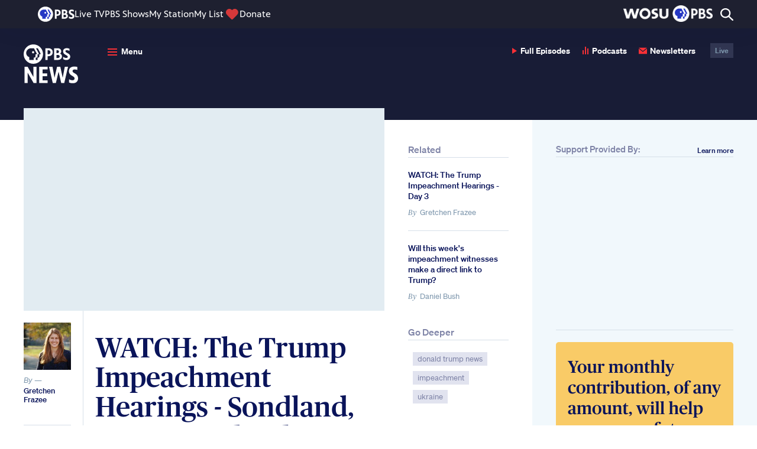

--- FILE ---
content_type: text/html; charset=UTF-8
request_url: https://www.pbs.org/newshour/politics/watch-live-the-trump-impeachment-hearings-day-4
body_size: 86641
content:
<!DOCTYPE html>
<html class="no-js" lang="en-us">
<head>
    <meta charset="utf-8" />
    <meta content="width=device-width, initial-scale=1" name="viewport" />
                <title>WATCH: The Trump Impeachment Hearings - Sondland, Cooper and Hale | PBS News</title>
        <link rel="preconnect" href="https://d3i6fh83elv35t.cloudfront.net" crossorigin />
    <link rel="preconnect" href="https://www-tc.pbs.org" crossorigin />
    <link rel="dns-prefetch" href="//static.chartbeat.com" />
    <link rel="dns-prefetch" href="//googletagmanager.com" />
    <link rel="dns-prefetch" href="//googletagservices.com" />
    <link rel="dns-prefetch" href="//image.pbs.org" />
    <link rel="dns-prefetch" href="//jaws.pbs.org" />
    <link rel="dns-prefetch" href="//jaws-prod.cdn.pbs.org" />
            <link rel="stylesheet" id="newshour-theme-css" href="https://d3i6fh83elv35t.cloudfront.net/newshour/app/themes/pbs-newshour/assets/dist/app.css?v=1766428375" type="text/css" media="all" />
    <meta name="description" content="Gordon Sondland, the U.S. ambassador to the European Union, is scheduled to testify Wednesday. Watch live here." />
<meta property="og:locale" content="en_US" />
<meta property="og:type" content="article" />
<meta property="og:site_name" content="PBS News" />
<meta property="og:title" content="WATCH: The Trump Impeachment Hearings - Sondland, Cooper and Hale" />
<meta property="og:description" content="Gordon Sondland, the U.S. ambassador to the European Union, is scheduled to testify Wednesday. Watch live here." />
<meta property="og:image" content="https://d3i6fh83elv35t.cloudfront.net/static/2019/11/2019-11-15T222914Z_193551218_RC2YBD9G11PK_RTRMADP_3_USA-TRUMP-IMPEACHMENT-1024x707.jpg" />
<meta property="og:image:height" content="707" />
<meta property="og:image:width" content="1024" />
<meta property="og:url" content="https://www.pbs.org/newshour/politics/watch-live-the-trump-impeachment-hearings-day-4" />
<meta property="article:publisher" content="https://www.facebook.com/newshour/" />
<meta property="article:published_time" content="2019-11-20T08:03:35-05:00" />
<meta property="article:section" content="Politics" />
<meta property="article:tag" content="donald trump news, impeachment, ukraine" />
<meta property="fb:app_id" content="114150878604116" />
<meta property="fb:pages" content="6491828674" />
<meta name="twitter:site" content="@newshour" />
<meta name="twitter:card" content="summary_large_image" />
<meta name="twitter:title" content="WATCH: The Trump Impeachment Hearings - Sondland, Cooper and Hale" />
<meta name="twitter:description" content="Gordon Sondland, the U.S. ambassador to the European Union, is scheduled to testify Wednesday. Watch live here." />
<meta name="twitter:image" content="https://d3i6fh83elv35t.cloudfront.net/static/2019/11/2019-11-15T222914Z_193551218_RC2YBD9G11PK_RTRMADP_3_USA-TRUMP-IMPEACHMENT-1024x707.jpg" />
<meta name="news_keywords" content="donald trump news, impeachment, ukraine, politics" />
<link rel="canonical" href="https://www.pbs.org/newshour/politics/watch-live-the-trump-impeachment-hearings-day-4" />
<link rel="amphtml" href="https://www.pbs.org/newshour/amp/politics/watch-live-the-trump-impeachment-hearings-day-4" />
    <link href="https://d3i6fh83elv35t.cloudfront.net/static/assets/images/favicon/2024/AppIcon57x57.png" sizes="57x57" rel="apple-touch-icon" />
    <link href="https://d3i6fh83elv35t.cloudfront.net/static/assets/images/favicon/2024/AppIcon72x72.png" sizes="72x72" rel="apple-touch-icon" />
    <link href="https://d3i6fh83elv35t.cloudfront.net/static/assets/images/favicon/2024/AppIcon57x57@2x.png" sizes="114x114" rel="apple-touch-icon" />
    <link href="https://d3i6fh83elv35t.cloudfront.net/static/assets/images/favicon/2024/AppIcon72x72@2x.png" sizes="144x144" rel="apple-touch-icon" />
        <link rel="apple-touch-icon" sizes="180x180" href="https://d3i6fh83elv35t.cloudfront.net/static/assets/images/favicon/2024/apple-touch-icon.png">
    <link rel="icon" type="image/png" sizes="32x32" href="https://d3i6fh83elv35t.cloudfront.net/static/assets/images/favicon/2024/favicon-32x32.png">
    <link rel="icon" type="image/png" sizes="16x16" href="https://d3i6fh83elv35t.cloudfront.net/static/assets/images/favicon/2024/favicon-16x16.png">
    <link rel="manifest" href="https://d3i6fh83elv35t.cloudfront.net/static/assets/images/favicon/2024/manifest.json">
    <link rel="mask-icon" href="https://d3i6fh83elv35t.cloudfront.net/static/assets/images/favicon/safari-pinned-tab.svg" color="#e20015">
    <link rel="shortcut icon" href="https://d3i6fh83elv35t.cloudfront.net/static/assets/images/favicon/2024/favicon.ico">
    <meta name="msapplication-config" content="https://d3i6fh83elv35t.cloudfront.net/static/assets/images/favicon/2024/browserconfig.xml">
    <meta name="theme-color" content="#ffffff">
        <script type="text/javascript">document.createElement("picture");</script>
    <script type="text/javascript" src="https://d3i6fh83elv35t.cloudfront.net/static/assets/js/lazysizes/lazysizes.js" async></script>
                                <script type="text/javascript">
                var GTMDataLayer = window.GTMDataLayer = window.GTMDataLayer || [];
                GTMDataLayer.push({"customDimension2":"Gretchen Frazee","customDimension4":"20191120","customDimension5":"Donald Trump news, Impeachment, Ukraine","customDimension6":"Politics"});
            </script>
                <script type="text/javascript">(function(w,d,s,l,i){w[l]=w[l]||[];w[l].push({'gtm.start':
        new Date().getTime(),event:'gtm.js'});var f=d.getElementsByTagName(s)[0],
        j=d.createElement(s),dl=l!='dataLayer'?'&l='+l:'';j.async=true;j.src=
        'https://www.googletagmanager.com/gtm.js?id='+i+dl;f.parentNode.insertBefore(j,f);
        })(window,document,'script','GTMDataLayer','GTM-TWTDGH');</script>
                        <script type='text/javascript'>
            (function() {
                var _sf_async_config = window._sf_async_config = (window._sf_async_config || {});
                _sf_async_config.uid = 7166;
                _sf_async_config.domain = 'pbs.org';
                _sf_async_config.flickerControl = false;
                _sf_async_config.useCanonical = true;
                _sf_async_config.useCanonicalDomain = true;
                _sf_async_config.articleBlockSelector = "article, .home__hero"
                                    _sf_async_config.section = 'Politics';
                                                    _sf_async_config.authors = 'Gretchen Frazee';
                                function loadChartbeat() {
                    var e = document.createElement('script');
                    var n = document.getElementsByTagName('script')[0];
                    e.type = 'text/javascript';
                    e.async = true;
                    e.src = '//static.chartbeat.com/js/chartbeat.js';
                    n.parentNode.insertBefore(e, n);
                }
                loadChartbeat();
            })();
            (function(w,d,s,c,u){
                var qf=function(e,a){(w[c].q=w[c].q||[]).push([e,a]);};w[c]=w[c]||qf;
                var st=d.createElement(s);
                var fs=d.getElementsByTagName(s)[0];
                st.async=1;st.src=u;fs.parentNode.insertBefore(st,fs);
            })(window,document,'script','chartbeat','https://static.chartbeat.com/js/subscriptions.js');
        </script>
        <script async src="//static.chartbeat.com/js/chartbeat_mab.js"></script>
                                        <script type="text/javascript" src="https://try.abtasty.com/5e92a145bbe6456a82d3376091f8e4c8.js"></script>
        <style type="text/css">
        .home__ad:first-child, .sidebar__ad .ad {
        margin: 0 0 20px 0;
    }
    .home__ad .ad.g-ad {
        margin-top: 20px;
    }
    .ad.g-ad.under-ad-image-ad {
        padding-top: 20px;
        border-top: 1px solid #D6DFE8;
        margin-top: 20px;
    }
    @media (min-width: 767px) {
        #web-ad-image__wrapper {
            border-top: 1px solid #D6DFE8;
            padding-top: 20px;
        }
    }
    </style>
</head>

<body class="post-template-default single single-post postid-322684 single-format-standard elections-2024">
        <!-- Google Tag Manager (noscript) -->
    <noscript><iframe src="https://www.googletagmanager.com/ns.html?id=GTM-TWTDGH" height="0" width="0" style="display:none;visibility:hidden"></iframe></noscript>
    <!-- End Google Tag Manager (noscript) -->
        
<svg display="none" width="0" height="0" version="1.1" xmlns="http://www.w3.org/2000/svg" xmlns:xlink="http://www.w3.org/1999/xlink">
  <defs>
    <symbol id="icon-dots" viewBox="0 0 16 4">
      <circle cx="2" cy="2" r="2"/>
      <circle cx="8" cy="2" r="2"/>
      <circle cx="14" cy="2" r="2"/>
    </symbol>
    <symbol id="icon-audio" viewBox="0 0 10 14">
      <path fill-rule="evenodd" d="M4,3.41060513e-13 L6,3.41060513e-13 L6,13 L4,13 L4,3.41060513e-13 Z M8,3 L10,3 L10,13 L8,13 L8,3 Z M0,6 L2,6 L2,13 L0,13 L0,6 Z" transform="translate(0 .1)"/>
    </symbol>
    <symbol id="icon-email" viewBox="0 0 24 24">
      <path d="M12 12.713l-11.985-9.713h23.97l-11.985 9.713zm0 2.574l-12-9.725v15.438h24v-15.438l-12 9.725z"/>
    </symbol>
    <symbol id="icon-read" viewBox="0 0 16 10">
      <path d="M9.33333333,5 C9.33333333,5.78785714 8.73533333,6.42857143 8,6.42857143 C7.26466667,6.42857143 6.66666667,5.78785714 6.66666667,5 C6.66666667,4.21214286 7.26466667,3.57142857 8,3.57142857 C8.73533333,3.57142857 9.33333333,4.21214286 9.33333333,5 Z M16,4.67928571 C16,4.67928571 13.1653333,10 8.01,10 C3.22333333,10 0,4.67928571 0,4.67928571 C0,4.67928571 2.964,0 8.01,0 C13.1393333,0 16,4.67928571 16,4.67928571 Z M10.6666667,5 C10.6666667,3.42285714 9.47266667,2.14285714 8,2.14285714 C6.528,2.14285714 5.33333333,3.42285714 5.33333333,5 C5.33333333,6.57785714 6.528,7.85714286 8,7.85714286 C9.47266667,7.85714286 10.6666667,6.57785714 10.6666667,5 Z"/>
    </symbol>
    <symbol id="arrow-left" viewBox="0 0 8 13">
      <polygon points="0 1.625 1.63 0 8 6.5 1.63 13 0 11.375 4.8 6.5" transform="rotate(-180 4 6.5)"/>
    </symbol>
    <symbol id="arrow-up" viewBox="0 0 14 9">
      <polygon points="3 1.625 4.63 0 11 6.5 4.63 13 3 11.375 7.8 6.5" transform="rotate(-90 6 5.5)"/>
    </symbol>
    <symbol id="arrow-right" viewBox="0 0 8 13">
      <polygon points="3 1.625 4.63 0 11 6.5 4.63 13 3 11.375 7.8 6.5" transform="rotate(0 6 5.5)"/>
    </symbol>
    <symbol id="arrow-double-right" viewBox="0 0 27 24">
      <path d="M0,3 L3.057,0 L15,12 L3.057,24 L0,21 L9,12 L0,3 Z M12,3 L15.057,0 L27,12 L15.057,24 L12,21 L21,12 L12,3 Z"/>
    </symbol>
    <symbol id="arrow-double-left" viewBox="0 0 27 24">
      <path d="M0,3 L3.057,0 L15,12 L3.057,24 L0,21 L9,12 L0,3 Z M12,3 L15.057,0 L27,12 L15.057,24 L12,21 L21,12 L12,3 Z" transform="matrix(-1 0 0 1 27 0)"/>
    </symbol>
    <symbol id="arrow-long-left" viewBox="0 0 16 13">
      <path fill-rule="evenodd" clip-rule="evenodd" d="M6.37 13L8 11.375L4.28305 7.59998L15.4563 7.59998V5.39998L4.2831 5.39998L8 1.625L6.37 0L0 6.5L6.37 13Z"/>
    </symbol>
    <symbol id="arrow-long-right" viewBox="0 0 16 13">
      <path d="M9.5426 0L7.9126 1.625L11.6295 5.40002L0.456299 5.40003L0.456299 7.60003L11.6295 7.60002L7.9126 11.375L9.5426 13L15.9126 6.5L9.5426 0Z"/>
    </symbol>
    <symbol id="arrow-long-up" viewBox="0 0 14 16">
      <path d="M0.912598 6.37L2.5376 8L6.31262 4.28305L6.31262 15.4563H8.51262L8.51262 4.2831L12.2876 8L13.9126 6.37L7.4126 0L0.912598 6.37Z"/>
    </symbol>
    <symbol id="arrow-long-down" viewBox="0 0 14 16">
      <path d="M13.9126 9.0863L12.2876 7.4563L8.51257 11.1732L8.51257 0L6.31257 9.6165e-08L6.31257 11.1732L2.5376 7.4563L0.912598 9.0863L7.4126 15.4563L13.9126 9.0863Z"/>
    </symbol>
    <symbol id="icon-facebook" viewBox="0 0 16 32">
      <path d="M9.959 32h-6.641v-16.002h-3.318v-5.514h3.318v-3.31c0-4.498 1.873-7.174 7.197-7.174h4.431v5.516h-2.77c-2.073 0-2.21 0.771-2.21 2.209l-0.009 2.76h5.019l-0.587 5.514h-4.431v16.002h0.001z"></path>
    </symbol>
    <symbol id="icon-youtube" viewBox="0 0 24 24">
      <path d="M19.615 3.184c-3.604-.246-11.631-.245-15.23 0-3.897.266-4.356 2.62-4.385 8.816.029 6.185.484 8.549 4.385 8.816 3.6.245 11.626.246 15.23 0 3.897-.266 4.356-2.62 4.385-8.816-.029-6.185-.484-8.549-4.385-8.816zm-10.615 12.816v-8l8 3.993-8 4.007z"/>
    </symbol>
        <symbol id="icon-linkedin" viewBox="0 0 24 24">
      <path d="M4.98 3.5c0 1.381-1.11 2.5-2.48 2.5s-2.48-1.119-2.48-2.5c0-1.38 1.11-2.5 2.48-2.5s2.48 1.12 2.48 2.5zm.02 4.5h-5v16h5v-16zm7.982 0h-4.968v16h4.969v-8.399c0-4.67 6.029-5.052 6.029 0v8.399h4.988v-10.131c0-7.88-8.922-7.593-11.018-3.714v-2.155z"/>
    </symbol>
    <symbol id="icon-pinterest" viewBox="0 0 24 24">
      <path d="M12 0c-6.627 0-12 5.372-12 12 0 5.084 3.163 9.426 7.627 11.174-.105-.949-.2-2.405.042-3.441.218-.937 1.407-5.965 1.407-5.965s-.359-.719-.359-1.782c0-1.668.967-2.914 2.171-2.914 1.023 0 1.518.769 1.518 1.69 0 1.029-.655 2.568-.994 3.995-.283 1.194.599 2.169 1.777 2.169 2.133 0 3.772-2.249 3.772-5.495 0-2.873-2.064-4.882-5.012-4.882-3.414 0-5.418 2.561-5.418 5.207 0 1.031.397 2.138.893 2.738.098.119.112.224.083.345l-.333 1.36c-.053.22-.174.267-.402.161-1.499-.698-2.436-2.889-2.436-4.649 0-3.785 2.75-7.262 7.929-7.262 4.163 0 7.398 2.967 7.398 6.931 0 4.136-2.607 7.464-6.227 7.464-1.216 0-2.359-.631-2.75-1.378l-.748 2.853c-.271 1.043-1.002 2.35-1.492 3.146 1.124.347 2.317.535 3.554.535 6.627 0 12-5.373 12-12 0-6.628-5.373-12-12-12z" fill-rule="evenodd" clip-rule="evenodd"/>
    </symbol>
    <symbol id="icon-tumblr" viewBox="0 0 16 29">
      <path fill-rule="evenodd" d="M72.6611309,212.720437 C72.1434721,212.972696 71.1534865,213.192176 70.4152691,213.21106 C68.1864941,213.271987 67.7539203,211.611458 67.7359617,210.407704 L67.7359617,201.552798 L73.3266425,201.552798 L73.3266425,197.245863 L67.7553151,197.245863 L67.7553151,190 L63.6783811,190 C63.6112546,190 63.4940883,190.060036 63.4775246,190.212354 C63.2390075,192.429955 62.2235662,196.322159 58,197.87847 L58,201.55262 L60.8175706,201.55262 L60.8175706,210.846129 C60.8175706,214.028409 63.114867,218.549301 69.1794436,218.44259 C71.2256694,218.406782 73.4982074,217.531713 74,216.776182 L72.6611309,212.720437" transform="translate(-58 -190)"/>
    </symbol>
    <symbol id="icon-instagram" viewBox="0 0 30 32">
      <path d="M24.586 0h-18.696c-3.247 0-5.89 2.656-5.89 5.922v18.799c0 3.266 2.643 5.922 5.89 5.922h18.696c3.247 0 5.89-2.656 5.89-5.922v-18.799c0-3.266-2.643-5.922-5.89-5.922v0 0 0zM26.276 3.533l0.674-0.004v5.194l-5.15 0.016-0.018-5.194 4.494-0.013zM10.889 12.176c0.975-1.358 2.559-2.248 4.349-2.248s3.374 0.89 4.349 2.248c0.636 0.886 1.016 1.971 1.016 3.146 0 2.973-2.407 5.392-5.365 5.392-2.957 0-5.363-2.42-5.363-5.392 0-1.175 0.38-2.259 1.014-3.146v0 0 0zM27.507 24.721c0 1.62-1.31 2.937-2.921 2.937h-18.696c-1.611 0-2.921-1.317-2.921-2.937v-12.545h4.551c-0.394 0.973-0.615 2.034-0.615 3.146 0 4.62 3.738 8.38 8.332 8.38 4.596 0 8.334-3.76 8.334-8.38 0-1.112-0.224-2.173-0.615-3.146h4.55v12.545z"></path>
    </symbol>
    <symbol id="icon-twitter" viewBox="0 0 256 256">
      <path d="m214.75 211.71-62.6-98.38 61.77-67.95a8 8 0 0 0 -11.84-10.76l-58.84 64.72-40.49-63.63a8 8 0 0 0 -6.75-3.71h-48a8 8 0 0 0 -6.75 12.3l62.6 98.37-61.77 68a8 8 0 1 0 11.84 10.76l58.84-64.72 40.49 63.63a8 8 0 0 0 6.75 3.66h48a8 8 0 0 0 6.75-12.29zm-50.36-3.71-101.82-160h29l101.86 160z" />
    </symbol>
        <symbol id="icon-iphone" viewBox="0 0 24 24">
      <path d="M19 2c0-1.104-.896-2-2-2h-10c-1.104 0-2 .896-2 2v20c0 1.104.896 2 2 2h10c1.104 0 2-.896 2-2v-20zm-8.5 0h3c.276 0 .5.224.5.5s-.224.5-.5.5h-3c-.276 0-.5-.224-.5-.5s.224-.5.5-.5zm1.5 20c-.553 0-1-.448-1-1s.447-1 1-1c.552 0 .999.448.999 1s-.447 1-.999 1zm5-3h-10v-14.024h10v14.024z"/>
    </symbol>
    <symbol id="icon-ipad" viewBox="0 0 18 24">
      <path d="M16,24 C17.104,24 18,23.104 18,22 L18,2 C18,0.896 17.104,0 16,0 L2,0 C0.896,0 0,0.896 0,2 L0,22 C0,23.104 0.896,24 2,24 L16,24 Z M2,20 L2,2 L16,2 L16,20 L2,20 Z M8,22 C8,21.448 8.448,21 9,21 C9.552,21 10,21.448 10,22 C10,22.552 9.552,23 9,23 C8.448,23 8,22.552 8,22 Z"/>
    </symbol>
        <symbol id="icon-rss" viewBox="0 0 17 17">
      <path d="M4.60629167,14.6993333 C4.60629167,15.9700833 3.57495833,17 2.3035,17 C1.03133333,17 4.4408921e-16,15.9700833 4.4408921e-16,14.6993333 C4.4408921e-16,13.4285833 1.03133333,12.3986667 2.3035,12.3986667 C3.57495833,12.399375 4.60629167,13.4285833 4.60629167,14.6993333 Z M0,5.79416667 L0,9.20195833 C4.28541667,9.245875 7.76333333,12.7195417 7.80725,17 L11.2192917,17 C11.175375,10.8304167 6.177375,5.83808333 0,5.79416667 Z M0,3.4085 C7.49416667,3.44108333 13.566,9.49591667 13.5879583,17 L17,17 C16.97875,7.62804167 9.381875,0.0325833333 0,0 L0,3.4085 L0,3.4085 Z"/>
    </symbol>
    <symbol id="icon-tiktok" viewBox="0 0 256 256">
      <path d="M224,72a48.05,48.05,0,0,1-48-48,8,8,0,0,0-8-8H128a8,8,0,0,0-8,8V156a20,20,0,1,1-28.57-18.08A8,8,0,0,0,96,130.69V88a8,8,0,0,0-9.4-7.88C50.91,86.48,24,119.1,24,156a76,76,0,0,0,152,0V116.29A103.25,103.25,0,0,0,224,128a8,8,0,0,0,8-8V80A8,8,0,0,0,224,72Zm-8,39.64a87.19,87.19,0,0,1-43.33-16.15A8,8,0,0,0,160,102v54a60,60,0,0,1-120,0c0-25.9,16.64-49.13,40-57.6v27.67A36,36,0,1,0,136,156V32h24.5A64.14,64.14,0,0,0,216,87.5Z"></path>
    </symbol>
    <symbol id="icon-threads" viewBox="0 0 256 256">
      <path d="M186.42,123.65a63.81,63.81,0,0,0-11.13-6.72c-4-29.89-24-39.31-33.1-42.07-19.78-6-42.51,1.19-52.85,16.7a8,8,0,0,0,13.32,8.88c6.37-9.56,22-14.16,34.89-10.27,9.95,3,16.82,10.3,20.15,21a81.05,81.05,0,0,0-15.29-1.43c-13.92,0-26.95,3.59-36.67,10.1C94.3,127.57,88,139,88,152c0,20.58,15.86,35.52,37.71,35.52a48,48,0,0,0,34.35-14.81c6.44-6.7,14-18.36,15.61-37.1.38.26.74.53,1.1.8C186.88,144.05,192,154.68,192,168c0,19.36-20.34,48-64,48-26.73,0-45.48-8.65-57.34-26.44C60.93,175,56,154.26,56,128s4.93-47,14.66-61.56C82.52,48.65,101.27,40,128,40c32.93,0,54,13.25,64.53,40.52a8,8,0,1,0,14.93-5.75C194.68,41.56,167.2,24,128,24,96,24,72.19,35.29,57.34,57.56,45.83,74.83,40,98.52,40,128s5.83,53.17,17.34,70.44C72.19,220.71,96,232,128,232c30.07,0,48.9-11.48,59.4-21.1C200.3,199.08,208,183,208,168,208,149.66,200.54,134.32,186.42,123.65Zm-37.89,38a31.94,31.94,0,0,1-22.82,9.9c-10.81,0-21.71-6-21.71-19.52,0-12.63,12-26.21,38.41-26.21A63.88,63.88,0,0,1,160,128.24C160,142.32,156,153.86,148.53,161.62Z"></path>
    </symbol>
    <symbol id="icon-phead" viewBox="0 0 25 25">
      <path d="M12.5,0 C19.4033311,0 25,5.59440316 25,12.4998257 C25,19.4012396 19.4035053,24.9977342 12.5,24.9977342 C5.59649465,24.9977342 0,19.4012396 0,12.4998257 C0,5.59440316 5.59666894,0 12.5,0 Z M19.6670338,12.58854 L21.0181402,12.58854 L17.9826824,5.66603689 L15.9948898,5.66603689 L19.0408051,12.58854 L17.6537947,12.58854 L17.6537947,14.4266164 C17.6579777,15.5396408 17.1900054,16.015979 15.6764595,15.9948898 L15.6764595,19.5404983 L17.6473459,19.5404983 L17.6473459,15.9948898 L18.2986726,15.9948898 C18.8741826,16.011796 19.6562278,15.5438238 19.6666853,14.6331516 L19.6666853,12.58854 L19.6670338,12.58854 Z M10.1181347,5.66603689 C7.07431085,5.66603689 4.56800151,7.79082252 4.56800151,10.9442756 C4.56800151,13.5959439 6.16573014,15.488922 8.54776977,15.8512737 L8.54776977,19.540324 L13.505661,19.540324 L13.505661,15.9947155 L14.1949832,15.9947155 C15.0002091,15.9187245 15.5439981,15.3876588 15.5525384,14.6392518 L15.5525384,12.58854 L16.9036448,12.58854 L13.8301914,5.66603689 L10.1181347,5.66603689 Z M12.8562515,11.6715933 C13.56248,11.6715933 14.1336326,11.1002663 14.1336326,10.3919463 C14.1336326,9.68589216 13.56248,9.11456518 12.8562515,9.11456518 C12.150023,9.11456518 11.5767788,9.68571787 11.5767788,10.3919463 C11.5767788,11.1002663 12.150023,11.6715933 12.8562515,11.6715933 L12.8562515,11.6715933 Z"/>
    </symbol>
    <symbol id="icon-close" viewBox="0 0 24 24">
      <path d="M24 20.188l-8.315-8.209 8.2-8.282-3.697-3.697-8.212 8.318-8.31-8.203-3.666 3.666 8.321 8.24-8.206 8.313 3.666 3.666 8.237-8.318 8.285 8.203z"/>
    </symbol>

    <symbol id="icon-plus" viewBox="0 0 24 24">
      <g   id="g114"   transform="matrix(0.52866927,0,0,0.52859943,-0.00158515,0)">	<path   d="M 41.267,18.557 H 26.832 V 4.134 C 26.832,1.851 24.99,0 22.707,0 20.424,0 18.583,1.851 18.583,4.135 V 18.567 H 4.141 c -2.283,0 -4.139,1.851 -4.138,4.135 -0.001,1.141 0.46,2.187 1.207,2.934 0.748,0.749 1.78,1.222 2.92,1.222 H 18.583 V 41.27 c 0,1.142 0.453,2.176 1.201,2.922 0.748,0.748 1.777,1.211 2.919,1.211 2.282,0 4.129,-1.851 4.129,-4.133 V 26.857 h 14.435 c 2.283,0 4.134,-1.867 4.133,-4.15 -10e-4,-2.282 -1.852,-4.15 -4.133,-4.15 z"   id="path112" /></g><g   id="g116"></g><g   id="g118"></g><g   id="g120"></g><g   id="g122"></g><g   id="g124"></g><g   id="g126"></g><g   id="g128"></g><g   id="g130"></g><g   id="g132"></g><g   id="g134"></g><g   id="g136"></g><g   id="g138"></g><g   id="g140"></g><g   id="g142"></g><g   id="g144"></g>
    </symbol>

    <symbol id="icon-play" viewBox="0 0 8 10">
      <polygon points="0 10 0 0 8 5.146"/>
    </symbol>

        <symbol id="canvas-logo" viewBox="0 0 64.92 11.28">
      <path d="M5.57.05a4.85,4.85,0,0,1,5.1,4.13H7.94a2.28,2.28,0,0,0-2.37-1.6,2.72,2.72,0,0,0-2.7,3,2.81,2.81,0,0,0,2.7,3A2.3,2.3,0,0,0,8,6.86h2.73a4.83,4.83,0,0,1-5.14,4.28A5.36,5.36,0,0,1,0,5.6,5.37,5.37,0,0,1,5.57.05Z"/>
      <path d="M19.1,9.67H14.82L14.18,11H11.47v-.4L16.35,0h1.2l4.9,10.59V11H19.73ZM16.94,4.44,15.72,7.29H18.2Z"/>
      <path d="M26.74,5.7V11H23.87V.13h1L30.37,5.5V.18H33.2V11.05h-1Z"/>
      <path d="M40,6.32h.07L42.56.18h2.67V.6l-4.6,10.55H39.45L34.8.6V.18h2.66Z"/>
      <path d="M52.13,9.67H47.85L47.21,11H44.5v-.4L49.38,0h1.2l4.9,10.59V11H52.76ZM50,4.44,48.75,7.29h2.48Z"/>
      <path d="M62.22,7.84c0-.76-.9-.93-2-1-2.35-.17-3.9-1-3.93-3.33-.1-4.68,8.34-4.68,8.27,0H61.94c0-1.44-2.92-1.32-3,0-.06.82.75,1,1.72,1.1,2.16.23,4.27.56,4.27,3.27,0,4.56-8.84,4.64-8.78-.14h2.68C58.82,9.09,62.22,9.11,62.22,7.84Z"/>
    </symbol>
    <symbol id="icon-quote" viewBox="0 0 52 36">
      <path fill-rule="evenodd" d="M12.18,35.28 C17.92,35.28 22.82,31.78 22.82,26.04 C22.82,20.3 19.18,16.8 14.42,16.8 C12.6,16.8 11.06,17.5 10.36,18.06 C10.22,12.46 14,7.14 22.96,3.08 L21.98,0 C7.56,3.08 0,11.06 0,22.4 C0,30.94 6.02,35.28 12.18,35.28 Z M40.46,35.28 C46.2,35.28 51.1,31.78 51.1,26.04 C51.1,20.3 47.46,16.8 42.7,16.8 C40.88,16.8 39.34,17.5 38.64,18.06 C38.5,12.46 42.28,7.14 51.24,3.08 L50.26,0 C35.84,3.08 28.28,11.06 28.28,22.4 C28.28,30.94 34.3,35.28 40.46,35.28 Z"/>
    </symbol>
    <symbol id="icon-america" viewBox="0 0 18 11">
      <path fill-rule="evenodd" d="M17.6672673,1.43946535 C17.6790297,1.2730099 17.5090099,1.28815842 17.473901,1.16875248 C17.4355842,0.987861386 17.3575248,0.846891089 17.3192079,0.666178218 C17.2231485,0.672237624 17.1994455,0.605405941 17.1260198,0.588831683 C17.0625743,0.712693069 16.9966337,0.687564356 16.8553069,0.666178218 C16.7966733,0.78790099 16.74,0.911762376 16.7006139,1.05273267 C16.7902574,1.16144554 16.6507129,1.27514851 16.7392871,1.40079208 C16.648396,1.44605941 16.672099,1.56047525 16.6234455,1.63265347 C16.5940396,1.67613861 16.4997624,1.67328713 16.4689307,1.71017822 C16.418495,1.77041584 16.5090297,1.88322772 16.3915842,1.86469307 C16.3145941,1.80035644 16.342396,1.86825743 16.2368911,1.86469307 C16.042099,2.01778218 15.669802,1.99372277 15.4249307,2.09673267 C15.3258416,2.19083168 15.2828911,2.34142574 15.1928911,2.44461386 C15.2276436,2.76291089 15.1239208,2.94273267 14.8836832,2.98586139 C14.6865743,2.9190297 14.4907129,2.97712871 14.3426139,3.06320792 C14.3386931,3.18314851 14.4641584,3.17352475 14.4199604,3.33392079 C14.2991287,3.49663366 14.1200198,3.60106931 13.9560594,3.72047525 C13.9006337,3.73562376 13.8908317,3.7669901 13.8400396,3.72047525 C13.7837228,3.9090297 13.5923168,3.96231683 13.4148119,4.02968317 C13.3356832,3.9669505 13.1613861,3.99956436 13.105604,3.91384158 C13.1897228,3.83043564 13.2547723,3.72813861 13.2601188,3.5659604 C13.3166139,3.53245545 13.3827327,3.5080396 13.3761386,3.41126733 C13.3987723,3.27261386 13.3312277,3.22431683 13.2987921,3.14073267 C13.2308911,3.07960396 13.2184158,2.9630495 13.1054257,2.94736634 C12.9617822,2.94540594 13.0111485,3.13663366 12.8733861,3.14073267 C12.8250891,3.02061386 12.9234653,3.00029703 12.9507327,2.94736634 C12.9876238,2.87536634 13.0047327,2.83811881 13.0280792,2.754 C13.0712079,2.56918812 12.907604,2.59093069 12.9507327,2.40611881 C12.7466733,2.40308911 12.5545545,2.18512871 12.3321386,2.32877228 C12.386495,2.33893069 12.3761584,2.41360396 12.4094851,2.44461386 C12.2610297,2.47811881 12.316099,2.53479208 12.3321386,2.67665347 C12.2107723,2.69554455 12.2300198,2.54334653 12.1389505,2.6379802 C12.0607129,2.68930693 12.0222178,2.89639604 12.100099,2.98586139 C11.9163564,3.11524752 12.0721188,3.47827723 12.1389505,3.60445545 C12.1009901,3.81154455 12.1163168,4.07156436 11.9067327,4.10685149 C11.8145941,4.00580198 11.7174653,3.90974257 11.6748713,3.7589703 C11.6561584,3.30219802 11.687703,2.89550495 11.8293861,2.59930693 C11.6843168,2.52285149 11.6987525,2.79730693 11.636198,2.67665347 C11.683604,2.51768317 11.7855446,2.41360396 11.8680594,2.29009901 C11.9919208,2.40932673 12.0045743,2.19920792 12.1389505,2.21257426 C12.3766931,2.24429703 12.5203366,2.18174257 12.6800198,2.13522772 C12.708,1.9010495 12.3467525,2.05627723 12.3708119,1.8260198 C12.2562178,1.85310891 12.2025743,1.94114851 12.0229307,1.90354455 C11.9300792,1.93936634 11.9206337,2.05877228 11.7522178,2.01938614 C11.6388713,2.01653465 11.6085743,1.9309901 11.5590297,1.86469307 C11.4629703,1.81461386 11.3713663,1.9509505 11.3656634,1.86469307 C11.4214455,1.80463366 11.4469307,1.71409901 11.481505,1.63265347 C11.281901,1.60057426 11.2972277,1.78342574 11.172297,1.8260198 C10.9669901,1.86540594 10.9053267,2.04861386 10.669901,2.05805941 C10.6820198,2.00584158 10.7249703,1.98427723 10.7085743,1.90354455 C10.5314257,1.90675248 10.4742178,2.02990099 10.2833465,2.01938614 C10.4095248,1.88786139 10.5198416,1.74065347 10.669901,1.63265347 C10.8019604,1.57152475 10.9618218,1.53819802 11.0564554,1.43946535 C10.9313465,1.47475248 10.8174653,1.40079208 10.7857426,1.40079208 C10.7543762,1.40079208 10.730495,1.4449901 10.708396,1.43946535 C10.6638416,1.42823762 10.6340792,1.35944554 10.5923762,1.36211881 C10.5378416,1.36568317 10.5200198,1.46994059 10.4378614,1.43946535 C10.2788911,1.35356436 10.1252673,1.26231683 9.93528713,1.20742574 C9.81017822,1.32790099 9.6989703,1.21865347 9.51005941,1.20742574 C9.49883168,1.08980198 9.51611881,0.943663366 9.3940396,0.936712871 C9.28906931,0.909267327 9.42184158,1.1190297 9.31669307,1.09122772 C7.94281188,1.09407921 6.53738614,0.959881188 5.37362376,0.820693069 C4.77623762,0.749405941 4.21271287,0.664039604 3.74988119,0.549980198 C3.58057426,0.508455446 3.41714851,0.492415842 3.2859802,0.395287129 C3.24784158,0.513980198 3.18279208,0.350910891 3.13128713,0.356613861 C2.90013861,0.369267327 2.62247525,0.268039604 2.35817822,0.20209901 C2.0810495,0.132772277 1.8130099,0.0572079208 1.54621782,0.00873267327 C1.4679802,0.124574257 1.56332673,0.284613861 1.50754455,0.356613861 C1.29831683,0.295306931 1.13114851,0.191940594 0.927623762,0.124752475 C0.817485149,0.405089109 0.976990099,0.871841584 0.850277228,1.05237624 C0.908019802,1.0589703 0.992851485,1.03865347 1.00479208,1.0910495 C0.915148515,1.07893069 0.856336634,1.09728713 0.811425743,1.12990099 C0.857405941,1.34340594 0.688277228,1.34162376 0.734079208,1.55512871 C0.609683168,1.68843564 0.533762376,1.87021782 0.502217822,2.09637624 C0.412752475,2.17443564 0.295663366,2.22487129 0.270178218,2.36708911 C0.317049505,2.86467327 0.141326733,3.13984158 0,3.44958416 C0.00695049505,3.53673267 0.0643366337,3.56364356 0.0773465347,3.6429505 C0.106752475,3.82241584 0.0169306931,3.9940396 0,4.14534653 C0.039029703,4.22251485 0.0965940594,4.28079208 0.154514851,4.33871287 C0.0805544554,4.3429901 0.200138614,4.46827723 0.154514851,4.57075248 C0.302970297,4.55132673 0.180178218,4.8029703 0.309207921,4.80279208 C0.252,4.80992079 0.273742574,4.896 0.270534653,4.95730693 C0.403663366,5.12554455 0.368910891,5.14443564 0.347881188,5.38271287 C0.471920792,5.65609901 0.621445545,5.87887129 0.541247525,6.2590099 C0.790930693,6.29287129 0.940990099,6.41584158 1.04364356,6.59405941 C1.09532673,6.59405941 1.14683168,6.59405941 1.19833663,6.59405941 C1.22916832,6.77227723 1.42574257,6.85407921 1.42574257,7.08362376 C1.42574257,7.17380198 1.42574257,7.26415842 1.42574257,7.35433663 C1.78217822,7.36253465 1.96912871,7.44469307 2.27851485,7.43168317 C2.37564356,7.49976238 2.32627723,7.49548515 2.37635644,7.58637624 C2.80211881,7.7920396 3.19794059,8.03780198 3.5850297,8.28213861 C3.95750495,8.32205941 4.28560396,8.41170297 4.67269307,8.43665347 C4.6669901,8.34077228 4.69514851,8.27625743 4.75253465,8.24346535 C4.92950495,8.28534653 5.13231683,8.3029901 5.33388119,8.32081188 C5.45988119,8.68437624 5.92075248,8.71378218 5.87548515,9.24861386 C6.0629703,9.38334653 6.23388119,9.5350099 6.45576238,9.63516832 C6.53025743,9.52930693 6.58906931,9.40776238 6.6879802,9.32613861 C6.81950495,9.2589505 6.91467327,9.35572277 7.11338614,9.32613861 C7.22566337,9.54873267 7.43524752,9.67437624 7.46126733,9.98340594 C7.51277228,10.0220792 7.578,10.0470297 7.6159604,10.0992475 C7.56837624,10.275505 7.75158416,10.221505 7.77047525,10.3312871 C7.68510891,10.4752871 7.91019802,10.5893465 7.88649505,10.7951881 C8.01106931,10.8251287 8.11479208,10.8759208 8.19552475,10.9498812 C8.39227723,10.9131683 8.52059406,11.089604 8.62093069,11.0272277 C8.64605941,10.8860792 8.59491089,10.8048119 8.54358416,10.7401188 C8.64837624,10.6153663 8.48655446,10.5148515 8.50508911,10.3366337 C8.54376238,10.3366337 8.58243564,10.3366337 8.62093069,10.3366337 C8.60186139,10.1584158 8.82516832,10.1452277 8.8529703,9.96665347 C8.90233663,9.96879208 8.90643564,10.024396 8.96881188,10.013703 C9.08643564,9.94544554 8.86330693,9.8980396 8.96881188,9.86293069 C9.12760396,9.95952475 9.12350495,9.79556436 9.31669307,9.82639604 C9.41239604,9.71590099 9.49277228,9.59114851 9.54873267,9.44091089 C9.756,9.56726733 9.81837624,9.36285149 9.9739604,9.32560396 C10.1208119,9.38477228 10.2633861,9.44875248 10.4765347,9.44180198 C10.5581584,9.40740594 10.5909505,9.32417822 10.7085743,9.3259604 C10.7679208,9.51540594 11.2409109,9.67491089 11.3658416,9.4419802 C11.4041584,9.53019802 11.6823564,9.62091089 11.7137228,9.48065347 C11.626396,9.43930693 11.543703,9.3929703 11.4816832,9.32613861 C11.5301584,9.31009901 11.5606337,9.27623762 11.5592079,9.21011881 C11.4692079,9.13954455 11.2838614,9.24825743 11.2111485,9.09427723 C11.2785149,9.09730693 11.3314455,9.08554455 11.3658416,9.05542574 C11.3608515,9.12493069 11.4043366,9.1459604 11.4816832,9.1329505 C11.6493861,9.0670099 11.6971485,9.00605941 11.9069109,9.05542574 C11.9728515,9.03118812 11.9705347,8.93887129 12.0229307,8.90091089 C12.0726535,8.96720792 12.1027723,9.05293069 12.216297,9.05542574 C12.2966733,9.00712871 12.3791881,8.96079208 12.4481584,8.90091089 C12.5281782,9.02708911 12.7798218,8.98164356 12.9507327,9.01675248 C13.0441188,9.0650495 13.0393069,9.21190099 13.1827723,9.21011881 C13.2877426,9.13455446 13.3586733,9.02530693 13.4919802,8.97807921 C13.7550297,9.03724752 13.8428911,9.27142574 14.071901,9.36481188 C14.1740198,9.48154455 14.0966733,9.77827723 14.2650891,9.82871287 C14.1866733,9.93742574 14.1957624,9.98750495 14.2264158,10.1379208 C14.2675842,10.2127723 14.4046337,10.1919208 14.4584554,10.2537624 C14.4696832,10.3842178 14.603703,10.3918812 14.5744752,10.5631485 C14.6475446,10.6059208 14.7569703,10.6123366 14.8450099,10.640495 C14.8409109,10.7864554 14.9207525,10.848297 15.0383762,10.8723564 C15.1114455,10.8810891 15.1237426,10.8288713 15.1928911,10.8336832 C15.2590099,10.6677624 15.3245941,10.5016634 15.3089109,10.2537624 C15.0597624,9.62679208 14.6945941,9.11566337 14.4197822,8.51417822 C14.5475644,8.45625743 14.3394059,8.41972277 14.3811089,8.32081188 C14.4605941,8.24346535 14.5242178,8.17752475 14.4584554,8.05009901 C14.566099,7.97756436 14.6019208,7.83267327 14.6518218,7.70221782 C14.7068911,7.71166337 14.7168713,7.76584158 14.7676634,7.77956436 C14.841802,7.63467327 14.971901,7.54574257 15.0768713,7.43168317 C15.0622574,7.24954455 15.1695446,7.18930693 15.2315644,7.08380198 C15.2837822,7.07168317 15.3053465,7.02873267 15.3860792,7.04512871 C15.3819802,6.86049505 15.5445149,6.84249505 15.5792673,6.69724752 C15.7034851,6.73110891 15.6594653,6.59691089 15.7339604,6.58140594 C15.8221782,6.59227723 15.8792079,6.5719604 15.8886535,6.50388119 C15.7398416,6.44328713 15.8120198,6.47590099 15.8499802,6.35168317 C15.8458812,6.27843564 15.7225545,6.23762376 15.7341386,6.23762376 C15.8373267,6.23762376 15.9403366,6.23762376 16.0433465,6.23762376 C16.0424554,6.05940594 16.11,6.12178218 16.0820198,6.00344554 C15.9066535,5.93108911 16.0294455,6.15582178 15.8888317,6.11839604 C15.8909703,6.0690297 15.938198,6.06421782 15.927505,6.0020198 C15.7968713,5.94017822 15.7624752,6.1659802 15.6954653,6.04051485 C15.7311089,5.9729703 15.8164752,5.9549703 15.927505,5.96281188 C16.0085941,5.82273267 15.9658218,5.77924752 15.9661782,5.55807921 C15.7769109,5.57964356 15.7672871,5.52475248 15.6569703,5.34653465 C15.6828119,5.34653465 15.7084752,5.34653465 15.7343168,5.34653465 C15.7097228,5.16831683 15.5634059,5.17491089 15.6569703,5.01665347 C15.4821386,4.98510891 15.5794455,4.69069307 15.463604,4.60033663 C15.5405941,4.5999802 15.5127921,4.49946535 15.618297,4.52762376 C15.5065545,4.66805941 15.7491089,4.78354455 15.618297,4.9549901 C15.6974257,4.99170297 15.8022178,5.00417822 15.8116634,5.11093069 C15.9346337,5.07778218 15.9583366,5.14514851 16.0048515,5.18881188 C16.0789901,5.09542574 16.0292673,4.87835644 16.0435248,4.72508911 C15.9390891,4.68784158 15.8569307,4.62849505 15.8503366,4.49340594 C15.9401584,4.51942574 15.953703,4.62190099 16.0435248,4.64809901 C16.0848713,4.56077228 16.1312079,4.50124752 16.1982178,4.43922772 C16.2087327,4.22233663 16.2058812,3.92079208 16.1206931,3.92079208 C16.1982178,3.92079208 16.2753861,3.92079208 16.3527327,3.92079208 C16.4095842,3.74257426 16.6394851,3.798 16.6619406,3.62726733 C16.4742772,3.57041584 16.3475644,3.76289109 16.2367129,3.65453465 C16.449505,3.55811881 16.6296832,3.42320792 16.8939802,3.37811881 C16.9005743,3.32037624 16.8802574,3.23251485 16.9326535,3.22075248 C17.0135644,3.2430297 17.0429703,3.3150297 17.1646931,3.29649505 C17.1367129,3.17815842 17.2313465,3.18190099 17.2033663,3.06374257 C17.1288713,2.97071287 16.9966337,2.93506931 16.9326535,2.83134653 C16.9677624,2.64760396 17.023901,2.4809703 17.0133861,2.25124752 C17.1828713,2.29205941 17.1089109,2.12043564 17.2871287,2.13522772 C17.2871287,2.05788119 17.2871287,1.98071287 17.2871287,1.90336634 C17.4653465,1.94310891 17.3612673,1.84312871 17.4386139,1.78734653 C17.5316436,1.77148515 17.5211287,1.85792079 17.6303762,1.8260198 C17.641604,1.66990099 17.7984356,1.66009901 17.8226733,1.51681188 C17.8167921,1.44516832 17.6909703,1.49310891 17.6672673,1.43946535 Z"/>
    </symbol>
    <symbol id="icon-eye" viewBox="0 0 16 10">
      <g fill-rule="evenodd">
        <path d="M0,4.96911197 C1.26870944,2.11451573 4.33475725,0 7.82370821,0 C11.418385,0 14.4844328,2.00878994 15.6474164,4.96911197 C14.378707,7.82370821 11.3126592,9.93822394 7.82370821,9.93822394 C4.22903146,9.93822394 1.16298365,7.92943399 0,4.96911197 Z M7.82370821,1.48016101 C9.72677237,1.48016101 11.3126592,3.06604781 11.3126592,4.96911197 C11.3126592,6.87217613 9.72677237,8.45806293 7.82370821,8.45806293 C5.92064405,8.45806293 4.33475725,6.87217613 4.33475725,4.96911197 C4.33475725,3.06604781 5.92064405,1.48016101 7.82370821,1.48016101 Z"/>
        <path d="M7.82370821,2.85459624 C8.98669186,2.85459624 9.83249815,3.80612832 9.83249815,4.86338618 C9.83249815,6.02636983 8.88096607,6.87217613 7.82370821,6.87217613 C6.66072455,6.87217613 5.81491826,5.92064405 5.81491826,4.86338618 C5.81491826,3.70040253 6.76645034,2.85459624 7.82370821,2.85459624 Z"/>
      </g>
    </symbol>
    <symbol id="icon-calendar" viewBox="0 0 13 13">
      <path d="M12.0951 1.50962H10.5832V0.604757C10.5832 0.270629 10.3126 0 9.97849 0H9.67611C9.34198 0 9.07135 0.270629 9.07135 0.604757V1.50962H3.77973V0.604757C3.77973 0.270629 3.5091 0 3.17497 0H2.87259C2.53847 0 2.26784 0.270629 2.26784 0.604757V1.50962H0.755946C0.338664 1.50962 0 1.84829 0 2.26557V4.07984V5.06257V12.2441C0 12.6613 0.338664 13 0.755946 13H12.0951C12.5124 13 12.8511 12.6613 12.8511 12.2441V5.06257V4.07984V2.26557C12.8511 1.84829 12.5124 1.50962 12.0951 1.50962ZM11.3392 11.4881H1.51189V5.06257H11.3392V11.4881Z"/>
    </symbol>
    <symbol id="icon-speedometer" viewBox="0 0 16 13">
      <g fill-rule="evenodd">
        <path fill-rule="nonzero" d="M12.6167465,5.79715316 L13.0737315,3.74198423 C13.2170182,3.85443652 13.3567038,3.97188154 13.492526,4.09418543 C14.8455855,5.31257623 15.7377207,6.94525138 16,8.73740848 L14.1809069,9 C14.0048171,7.79677679 13.4551339,6.68508351 12.6167465,5.79715316 Z M7.48364074,3.84541895 C4.61102217,4.06956494 2.25440427,6.17405769 1.8155919,8.9266278 L0,8.64113407 C0.606685556,4.83553363 3.99404605,2 7.99264095,2 C8.27150887,2 8.54821633,2.01377591 8.82191891,2.0408973 L7.48364074,3.84541895 Z"/>
        <path d="M5.22950298,9.66554468 C5.64346886,8.72765783 9.52059848,3.36980514 12,2.27320385e-11 C11.1718628,4.15513162 9.81954806,10.6299011 9.40558218,11.567788 C9.08604283,12.3488368 8.37284972,12.8920027 7.54385425,12.9856748 C6.71485878,13.0793469 5.90118154,12.7087093 5.41982132,12.0181578 C4.9384611,11.3276064 4.86555371,10.4263644 5.22950298,9.66554468 Z M7.37006835,11.3516712 C7.88374482,11.3516712 8.30016188,10.9295519 8.30016188,10.4088414 C8.30016188,9.88813084 7.88374482,9.46601155 7.37006835,9.46601155 C6.85639188,9.46601155 6.43997483,9.88813084 6.43997483,10.4088414 C6.43997483,10.9295519 6.85639188,11.3516712 7.37006835,11.3516712 Z"/>
      </g>
    </symbol>
    <symbol id="icon-check" viewBox="0 0 28 23">
      <polygon points="29.178 8.808 32.714 12.343 14.797 30.26 5.178 20.641 8.714 17.106 14.797 23.189" transform="translate(-5 -8)"/>
    </symbol>
    <symbol id="icon-magnifier" viewBox="0 0 20 20">
      <path fill-rule="evenodd" clip-rule="evenodd" d="M2.35737 13.7397C5.1107 16.493 9.36257 16.8345 12.4876 14.7641L17.7235 20L20 17.7235L14.7641 12.4876C16.8345 9.36262 16.4931 5.11071 13.7397 2.35736C10.5966 -0.785786 5.50052 -0.785786 2.35737 2.35736C-0.785788 5.5005 -0.785789 10.5965 2.35737 13.7397ZM4.63384 11.4632C6.51973 13.3491 9.57737 13.3491 11.4633 11.4632C13.3492 9.57733 13.3492 6.51971 11.4633 4.63382C9.57737 2.74794 6.51973 2.74794 4.63384 4.63382C2.74795 6.51971 2.74795 9.57733 4.63384 11.4632Z" fill="white"/>
    </symbol>
    <symbol id="icon-chat" viewBox="0 0 15 15">
      <path d="M2.35211279,11.8979352 C2.90866414,11.1276589 8.11818602,6.72513423 11.4495944,3.95612082 C10.3341952,7.36723607 8.51306824,12.6827248 7.95651688,13.4530011 C7.5268655,14.0944317 6.56897273,14.54121 5.45602198,14.6192766 C4.34307124,14.6973431 3.25109577,14.3943504 2.60551597,13.8283406 C1.95993618,13.2623308 1.86286217,12.5228287 2.35211279,11.8979352 Z" id="Path" transform="translate(6.746359, 9.293761) rotate(-171.000000) translate(-6.746359, -9.293761) "></path>
      <rect id="Rectangle" x="0" y="0" width="15" height="9"></rect>
    </symbol>
    <symbol id="icon-transcript" viewBox="0 0 11 12">
      <path fill-rule="evenodd" clip-rule="evenodd" d="M10.4412 0.172852H0.441162V2.17285H10.4412V0.172852ZM10.4412 3.17285H0.441162V5.17285H10.4412V3.17285ZM0.441162 6.17285H10.4412V8.17285H0.441162V6.17285ZM7.44116 9.17285H0.441162V11.1729H7.44116V9.17285Z" />
    </symbol>
    <symbol id="icon-bell" viewBox="0 0 11 13">
      <g>
        <path d="M10.9,9c-0.1-0.2-0.9-0.9-1.6-2S7.8,2.5,7.6,2C7.6,1.8,7.4,1.7,7.2,1.7H6.3V1.2c0-0.4-0.4-0.8-0.8-0.8
          S4.7,0.8,4.7,1.2v0.5H3.9C3.7,1.7,3.5,1.8,3.4,2C3.2,2.5,2.5,5.9,1.8,7S0.3,8.8,0.2,9C0,9.3,0.3,9.7,0.6,9.7h9.8
          C10.7,9.7,11,9.3,10.9,9z"/>
        <path d="M5.5,12.5c1,0,1.8-0.8,1.8-1.8H3.7C3.7,11.7,4.5,12.5,5.5,12.5z"/>
      </g>
    </symbol>
    <symbol id="vote-2020" viewBox="0 0 288 90">
      <path d="M0 11.7136V24.1445C0.702961 22.23 1.05719 20.1654 1.05719 17.9454C1.05719 15.7091 0.702961 13.6309 0 11.7136Z" fill="#14202C"/>
      <path d="M45.9149 0.61908H37.3997L28.0113 25.7373L18.6257 0.61908H9.9046L24.4224 36.5373H31.3971L45.9149 0.61908Z" fill="#14202C"/>
      <path d="M82.9631 18.45V18.3491C82.9631 8.20909 75.0109 0.00817871 63.931 0.00817871C52.8511 0.00817871 44.7973 8.31272 44.7973 18.4527V18.5536C44.7973 28.6909 52.7495 36.8945 63.8294 36.8945C74.9093 36.8945 82.9631 28.59 82.9631 18.45ZM74.7061 18.5536C74.7061 24.6682 70.2933 29.6591 63.9337 29.6591C57.5741 29.6591 53.0598 24.5645 53.0598 18.45V18.3491C53.0598 12.2345 57.4725 7.24091 63.8321 7.24091C70.1945 7.24091 74.7061 12.3355 74.7061 18.45V18.5536Z" fill="#14202C"/>
      <path d="M83.7347 7.85181H94.6608V36.2836H102.561V7.85181H113.487V0.61908H83.7347V7.85181Z" fill="#14202C"/>
      <path d="M144.95 7.59817V0.61908H117.864V36.2836H145.205V29.3018H125.712V21.8127H142.641V14.8336H125.712V7.59817H144.95Z" fill="#14202C"/>
      <path d="M181.246 31.4973H165.654L174.073 22.4946C176.715 19.65 178.494 17.3918 179.412 15.7255C180.329 14.0591 180.787 12.2755 180.787 10.3718C180.787 7.66365 179.826 5.31274 177.904 3.31911C175.982 1.32547 173.467 0.330017 170.358 0.330017C167.22 0.330017 164.581 1.39365 162.444 3.5182C160.308 5.64274 159.193 8.36183 159.103 11.67H162.343C162.54 9.08456 163.356 7.07729 164.789 5.64547C166.22 4.21638 168.016 3.50183 170.177 3.50183C172.228 3.50183 173.964 4.18365 175.38 5.54456C176.797 6.9082 177.506 8.53092 177.506 10.4209C177.506 11.9127 177.11 13.3337 176.322 14.6809C175.534 16.0282 173.829 18.0955 171.212 20.88L158.301 34.7373H181.251V31.4973H181.246Z" fill="#14202C"/>
      <path d="M203.688 0.330017C200.531 0.330017 197.595 1.11002 194.885 2.67002C192.175 4.23002 190.03 6.38456 188.459 9.13911C186.889 11.8937 186.103 14.8827 186.103 18.1064C186.103 22.9446 187.828 27.0655 191.277 30.4718C194.726 33.8782 198.954 35.5827 203.966 35.5827C208.917 35.5827 213.11 33.8727 216.55 30.45C219.991 27.0273 221.713 22.86 221.713 17.9455C221.713 12.9873 219.988 8.81184 216.539 5.41911C213.091 2.02638 208.807 0.330017 203.688 0.330017ZM216.342 25.2409C215.092 27.4337 213.351 29.16 211.119 30.4227C208.886 31.6855 206.459 32.3182 203.837 32.3182C199.91 32.3182 196.554 30.9437 193.77 28.1973C190.986 25.4509 189.593 22.08 189.593 18.0927C189.593 15.3982 190.222 12.9546 191.48 10.7618C192.738 8.56911 194.487 6.82638 196.727 5.53365C198.968 4.2382 201.338 3.59184 203.837 3.59184C206.382 3.59184 208.79 4.2382 211.061 5.53365C213.332 6.82638 215.092 8.55274 216.342 10.7046C217.591 12.8591 218.217 15.2673 218.217 17.9318C218.217 20.6127 217.594 23.0482 216.342 25.2409Z" fill="#14202C"/>
      <path d="M247.678 31.4973H232.087L240.506 22.4946C243.148 19.65 244.927 17.3918 245.844 15.7255C246.761 14.0591 247.22 12.2755 247.22 10.3718C247.22 7.66365 246.259 5.31274 244.337 3.31911C242.414 1.32547 239.899 0.330017 236.791 0.330017C233.652 0.330017 231.013 1.39365 228.877 3.5182C226.741 5.64274 225.626 8.36183 225.535 11.67H228.775C228.973 9.08456 229.789 7.07729 231.222 5.64547C232.653 4.21638 234.448 3.50183 236.61 3.50183C238.661 3.50183 240.396 4.18365 241.813 5.54456C243.23 6.9082 243.938 8.53092 243.938 10.4209C243.938 11.9127 243.543 13.3337 242.755 14.6809C241.967 16.0282 240.262 18.0955 237.645 20.88L224.733 34.7373H247.684V31.4973H247.678Z" fill="#14202C"/>
      <path d="M287.5 11.8364C286.649 9.45275 285.262 7.31184 283.337 5.41911C279.888 2.02638 275.605 0.330017 270.489 0.330017C267.331 0.330017 264.396 1.11002 261.685 2.67002C258.975 4.23002 256.831 6.38456 255.26 9.13911C253.686 11.8909 252.901 14.88 252.901 18.1037C252.901 22.9418 254.626 27.0627 258.074 30.4691C261.523 33.8755 265.752 35.58 270.763 35.58C275.714 35.58 279.907 33.87 283.348 30.4473C285.268 28.5382 286.651 26.3946 287.5 24.0191V11.8364ZM283.142 25.2409C281.893 27.4337 280.152 29.16 277.919 30.4227C275.687 31.6855 273.26 32.3182 270.637 32.3182C266.71 32.3182 263.355 30.9437 260.571 28.1973C257.786 25.4509 256.394 22.08 256.394 18.0927C256.394 15.3982 257.023 12.9546 258.28 10.7618C259.538 8.56911 261.287 6.82638 263.528 5.53365C265.769 4.2382 268.138 3.59184 270.637 3.59184C273.183 3.59184 275.591 4.2382 277.862 5.53365C280.133 6.82638 281.893 8.55274 283.142 10.7046C284.392 12.8591 285.018 15.2673 285.018 17.9318C285.018 20.6127 284.392 23.0482 283.142 25.2409Z" fill="#14202C"/>
      <path d="M4.20127 56.67C4.39897 54.0845 5.21452 52.0773 6.6479 50.6454C8.07853 49.2163 9.87438 48.5018 12.0354 48.5018C14.0867 48.5018 15.8221 49.1836 17.239 50.5445C18.6559 51.9082 19.3644 53.5309 19.3644 55.4209C19.3644 56.9127 18.9689 58.3336 18.1809 59.6809C17.3928 61.0282 15.6875 63.0954 13.0707 65.88L0.159241 79.7373H23.1098V76.4973H7.51836L15.9374 67.4945C18.579 64.65 20.3584 62.3918 21.2755 60.7254C22.1927 59.0591 22.6512 57.2754 22.6512 55.3718C22.6512 52.6636 21.6902 50.3127 19.768 48.3191C17.8458 46.3254 15.3306 45.33 12.2222 45.33C9.08355 45.33 6.4447 46.3936 4.30836 48.5182C2.16927 50.6427 1.05442 53.3618 0.961056 56.67H4.20127Z" fill="#14202C"/>
      <path d="M46.1922 80.5827C51.1431 80.5827 55.3362 78.8727 58.7769 75.45C62.2175 72.0273 63.9392 67.86 63.9392 62.9454C63.9392 57.9873 62.2148 53.8118 58.7659 50.4191C55.317 47.0263 51.0333 45.33 45.9176 45.33C42.7598 45.33 39.8244 46.11 37.1141 47.67C34.4011 49.23 32.2593 51.3845 30.6886 54.1391C29.118 56.8936 28.3326 59.8827 28.3326 63.1063C28.3326 67.9445 30.0571 72.0654 33.506 75.4718C36.9494 78.8782 41.1809 80.5827 46.1922 80.5827ZM33.7092 55.7645C34.9668 53.5718 36.716 51.8291 38.9567 50.5363C41.1973 49.2409 43.5671 48.5945 46.0659 48.5945C48.6114 48.5945 51.0196 49.2409 53.2905 50.5363C55.5614 51.8291 57.3215 53.5554 58.5709 55.7073C59.8203 57.8618 60.4464 60.27 60.4464 62.9345C60.4464 65.6127 59.8203 68.0509 58.5709 70.2409C57.3215 72.4336 55.5806 74.16 53.3481 75.4227C51.1157 76.6854 48.6883 77.3182 46.0659 77.3182C42.1392 77.3182 38.7837 75.9436 35.9993 73.1973C33.2149 70.4509 31.8227 67.08 31.8227 63.0927C31.8227 60.3982 32.4515 57.9545 33.7092 55.7645Z" fill="#14202C"/>
      <path d="M72.7867 45.6191L87.3044 81.5373H94.2791L108.797 45.6191H100.282L90.8934 70.7373L81.5078 45.6191H72.7867Z" fill="#14202C"/>
      <path d="M126.711 81.8945C137.791 81.8945 145.845 73.59 145.845 63.45V63.3491C145.845 53.2091 137.893 45.0082 126.813 45.0082C115.733 45.0082 107.679 53.3127 107.679 63.4527V63.5536C107.679 73.6909 115.632 81.8945 126.711 81.8945ZM115.939 63.3491C115.939 57.2345 120.352 52.2409 126.711 52.2409C133.074 52.2409 137.585 57.3355 137.585 63.45V63.5509C137.585 69.6655 133.173 74.6564 126.813 74.6564C120.453 74.6564 115.939 69.5618 115.939 63.4473V63.3491Z" fill="#14202C"/>
      <path d="M165.443 81.2836V52.8518H176.369V45.6191H146.617V52.8518H157.543V81.2836H165.443Z" fill="#14202C"/>
      <path d="M208.087 74.3018H188.594V66.8127H205.523V59.8336H188.594V52.5982H207.832V45.6191H180.746V81.2836H208.087V74.3018Z" fill="#14202C"/>
      <path d="M227.669 50.6482C229.099 49.2191 230.895 48.5045 233.056 48.5045C235.107 48.5045 236.843 49.1863 238.26 50.5472C239.677 51.9109 240.385 53.5336 240.385 55.4236C240.385 56.9154 239.99 58.3363 239.202 59.6836C238.414 61.0309 236.708 63.0982 234.091 65.8827L221.18 79.74H244.131V76.5H228.539L236.958 67.4972C239.6 64.6527 241.379 62.3945 242.296 60.7282C243.213 59.0618 243.672 57.2782 243.672 55.3745C243.672 52.6663 242.711 50.3154 240.789 48.3218C238.867 46.3282 236.351 45.3327 233.243 45.3327C230.104 45.3327 227.466 46.3963 225.329 48.5209C223.193 50.6454 222.078 53.3645 221.987 56.6727H225.228C225.423 54.0845 226.238 52.0772 227.669 50.6482Z" fill="#14202C"/>
      <path d="M279.432 75.45C282.873 72.0273 284.595 67.86 284.595 62.9454C284.595 57.9873 282.87 53.8118 279.421 50.4191C275.973 47.0263 271.689 45.33 266.573 45.33C263.415 45.33 260.48 46.11 257.77 47.67C255.057 49.23 252.915 51.3845 251.344 54.1391C249.774 56.8936 248.988 59.8827 248.988 63.1063C248.988 67.9445 250.713 72.0654 254.162 75.4718C257.61 78.8782 261.839 80.5827 266.851 80.5827C271.796 80.5827 275.992 78.87 279.432 75.45ZM256.652 73.1973C253.868 70.4509 252.476 67.08 252.476 63.0927C252.476 60.3982 253.104 57.9545 254.362 55.7618C255.62 53.5691 257.369 51.8263 259.609 50.5336C261.85 49.2382 264.22 48.5918 266.719 48.5918C269.264 48.5918 271.672 49.2382 273.943 50.5336C276.214 51.8263 277.974 53.5527 279.224 55.7045C280.473 57.8591 281.099 60.2673 281.099 62.9318C281.099 65.61 280.473 68.0482 279.224 70.2382C277.974 72.4309 276.233 74.1573 274.001 75.42C271.769 76.6827 269.341 77.3154 266.719 77.3154C262.792 77.3209 259.436 75.9463 256.652 73.1973Z" fill="#14202C"/>
    </symbol>
    <symbol id="icon-info" viewBox="0 0 14 14">
      <path d="M8.60657 5.34091C8.60657 4.34985 7.78669 3.57501 6.60642 3.57501C5.40813 3.57501 4.44409 4.23272 4.44409 5.49408H5.60634C5.60634 4.90845 5.99376 4.59311 6.56137 4.59311C7.12898 4.59311 7.43531 4.9535 7.43531 5.34992C7.43531 5.63823 7.25512 5.84546 7.08393 5.99862C6.66048 6.38604 6.13792 6.62029 5.96673 7.41314C5.91267 7.67443 5.92168 8.0258 5.92168 8.28708H7.03889V8.03481C7.03889 7.35909 7.4263 7.16988 7.89481 6.77346C8.30925 6.42208 8.60657 5.97159 8.60657 5.34091ZM7.10195 10.107V8.84569H5.8496V10.107H7.10195Z" />
      <circle cx="6.60632" cy="6.60632" r="6.10632" fill="none" />
    </symbol>
    <symbol id="icon-info-fill" viewBox="0 0 14 14">
      <circle cx="7" cy="7" r="7" fill="#F83036"/>
      <path d="M9.69733 5.24531C9.69733 4.04753 8.70644 3.11108 7.28 3.11108C5.83178 3.11108 4.66666 3.90597 4.66666 5.43042H6.07133C6.07133 4.72264 6.53955 4.34153 7.22555 4.34153C7.91155 4.34153 8.28178 4.77708 8.28178 5.2562C8.28178 5.60464 8.064 5.85508 7.85711 6.0402C7.34533 6.50842 6.71378 6.79153 6.50689 7.74975C6.44155 8.06553 6.45244 8.4902 6.45244 8.80597H7.80266V8.50108C7.80266 7.68442 8.27089 7.45575 8.83711 6.97664C9.338 6.55197 9.69733 6.00753 9.69733 5.24531ZM7.87889 11.0055V9.48108H6.36533V11.0055H7.87889Z" fill="white"/>
    </symbol>
    <symbol id="vote-2020-color" viewBox="0 0 166 22">
      <g class="vote-2020-color--vote">
        <path d="M0 0.362488H5.17141L10.7389 15.3419L16.3063 0.362488H21.3533L12.7418 21.7859H8.60016L0 0.362488Z" fill="white"/>
        <path d="M20.6857 11.0565V11C20.6857 4.95169 25.4611 0 32.0357 0C38.6102 0 43.3177 4.89517 43.3177 10.9435V11C43.3177 17.0483 38.5424 22 31.9678 22C25.4045 21.9887 20.6857 17.1048 20.6857 11.0565ZM38.4179 11.0565V11C38.4179 7.3484 35.736 4.3186 31.9678 4.3186C28.1995 4.3186 25.5855 7.29188 25.5855 10.9435V11C25.5855 14.6516 28.2674 17.6814 32.0357 17.6814C35.8039 17.6814 38.4179 14.6968 38.4179 11.0565Z" fill="white"/>
        <path d="M50.2547 4.66904H43.7707V0.350433H61.4123V4.66904H54.9282V21.6269H50.2434V4.66904H50.2547Z" fill="white"/>
        <path d="M64.0147 0.361816H80.072V4.52214H68.6655V8.84073H78.7028V13.0011H68.6655V17.4666H80.2192V21.6269H64.0034V0.361816H64.0147Z" fill="white"/>
      </g>
      <g class="vote-2020-color--2020">
        <path d="M90.3807 6.9527H88.457C88.5135 4.97428 89.1699 3.35763 90.4373 2.09145C91.7046 0.825262 93.2662 0.192169 95.1334 0.192169C96.9779 0.192169 98.4716 0.791348 99.6032 1.9784C100.746 3.16545 101.312 4.5673 101.312 6.18394C101.312 7.31447 101.04 8.38846 100.497 9.37202C99.954 10.3669 98.9016 11.7122 97.3287 13.408L92.3383 18.778H101.583V20.7112H87.993L95.6539 12.447C97.2042 10.7852 98.2226 9.5529 98.6866 8.75022C99.1505 7.94755 99.3882 7.09966 99.3882 6.20655C99.3882 5.07603 98.9695 4.11508 98.1321 3.30111C97.2947 2.48713 96.265 2.08014 95.0428 2.08014C93.7641 2.08014 92.7004 2.50974 91.8517 3.35764C90.9917 4.20553 90.5051 5.40388 90.3807 6.9527Z" fill="#F83036"/>
        <path d="M114.903 0.180817C117.936 0.180817 120.482 1.18698 122.519 3.21062C124.567 5.23426 125.585 7.72141 125.585 10.6834C125.585 13.6114 124.567 16.0986 122.53 18.1448C120.493 20.1911 118.003 21.2086 115.073 21.2086C112.096 21.2086 109.596 20.1911 107.547 18.1561C105.499 16.1212 104.481 13.668 104.481 10.7851C104.481 8.86324 104.945 7.07701 105.873 5.43775C106.801 3.79849 108.079 2.5097 109.686 1.58267C111.293 0.655643 113.036 0.180817 114.903 0.180817ZM114.993 2.13663C113.511 2.13663 112.108 2.521 110.773 3.28976C109.449 4.05851 108.407 5.0986 107.661 6.41C106.914 7.72141 106.54 9.17979 106.54 10.7851C106.54 13.1592 107.366 15.1716 109.019 16.8108C110.671 18.4501 112.662 19.2641 114.993 19.2641C116.544 19.2641 117.992 18.891 119.316 18.1335C120.64 17.3761 121.67 16.3473 122.417 15.0472C123.164 13.7358 123.526 12.2887 123.526 10.6834C123.526 9.08934 123.152 7.65358 122.417 6.37609C121.67 5.08729 120.629 4.05851 119.282 3.28976C117.936 2.521 116.498 2.13663 114.993 2.13663Z" fill="#F83036"/>
        <path d="M129.772 6.9527H127.848C127.905 4.97428 128.561 3.35763 129.829 2.09145C131.096 0.825262 132.658 0.192169 134.525 0.192169C136.369 0.192169 137.863 0.791348 138.995 1.9784C140.137 3.16545 140.703 4.5673 140.703 6.18394C140.703 7.31447 140.432 8.38846 139.888 9.37202C139.345 10.3669 138.293 11.7122 136.72 13.408L131.73 18.778H140.975V20.7112H127.362L135.023 12.447C136.573 10.7852 137.591 9.5529 138.055 8.75022C138.519 7.94755 138.757 7.09966 138.757 6.20655C138.757 5.07603 138.338 4.11508 137.501 3.30111C136.663 2.48713 135.634 2.08014 134.412 2.08014C133.133 2.08014 132.069 2.50974 131.22 3.35764C130.383 4.20553 129.896 5.40388 129.772 6.9527Z" fill="#F83036"/>
        <path d="M154.508 0.180817C157.541 0.180817 160.087 1.18698 162.124 3.21062C164.172 5.23426 165.191 7.72141 165.191 10.6834C165.191 13.6114 164.172 16.0986 162.135 18.1448C160.098 20.1911 157.609 21.2086 154.678 21.2086C151.702 21.2086 149.201 20.1911 147.153 18.1561C145.105 16.1212 144.086 13.668 144.086 10.7851C144.086 8.86324 144.55 7.07701 145.478 5.43775C146.406 3.79849 147.685 2.5097 149.292 1.58267C150.899 0.655643 152.641 0.180817 154.508 0.180817ZM154.599 2.13663C153.117 2.13663 151.713 2.521 150.378 3.28976C149.054 4.05851 148.013 5.0986 147.266 6.41C146.519 7.72141 146.146 9.17979 146.146 10.7851C146.146 13.1592 146.972 15.1716 148.624 16.8108C150.276 18.4501 152.268 19.2641 154.599 19.2641C156.149 19.2641 157.598 18.891 158.922 18.1335C160.246 17.3761 161.275 16.3473 162.022 15.0472C162.769 13.7358 163.131 12.2887 163.131 10.6834C163.131 9.08934 162.758 7.65358 162.022 6.37609C161.275 5.08729 160.234 4.05851 158.888 3.28976C157.541 2.521 156.115 2.13663 154.599 2.13663Z" fill="#F83036"/>
      </g>
    </symbol>
    <symbol id="vote-2020-color-dark" viewBox="0 0 166 22">
      <g class="vote-2020-color--vote">
        <path d="M0 0.362488H5.17141L10.7389 15.3419L16.3063 0.362488H21.3533L12.7418 21.7859H8.60016L0 0.362488Z" fill="#161F2D"/>
        <path d="M20.6857 11.0565V11C20.6857 4.95169 25.4611 0 32.0357 0C38.6102 0 43.3177 4.89517 43.3177 10.9435V11C43.3177 17.0483 38.5424 22 31.9678 22C25.4045 21.9887 20.6857 17.1048 20.6857 11.0565ZM38.4179 11.0565V11C38.4179 7.3484 35.736 4.3186 31.9678 4.3186C28.1995 4.3186 25.5855 7.29188 25.5855 10.9435V11C25.5855 14.6516 28.2674 17.6814 32.0357 17.6814C35.8039 17.6814 38.4179 14.6968 38.4179 11.0565Z" fill="#161F2D"/>
        <path d="M50.2547 4.66904H43.7707V0.350433H61.4123V4.66904H54.9282V21.6269H50.2434V4.66904H50.2547Z" fill="#161F2D"/>
        <path d="M64.0147 0.361816H80.072V4.52214H68.6655V8.84073H78.7028V13.0011H68.6655V17.4666H80.2192V21.6269H64.0034V0.361816H64.0147Z" fill="#161F2D"/>
      </g>
      <g class="vote-2020-color--2020">
        <path d="M90.3807 6.9527H88.457C88.5135 4.97428 89.1699 3.35763 90.4373 2.09145C91.7046 0.825262 93.2662 0.192169 95.1334 0.192169C96.9779 0.192169 98.4716 0.791348 99.6032 1.9784C100.746 3.16545 101.312 4.5673 101.312 6.18394C101.312 7.31447 101.04 8.38846 100.497 9.37202C99.954 10.3669 98.9016 11.7122 97.3287 13.408L92.3383 18.778H101.583V20.7112H87.993L95.6539 12.447C97.2042 10.7852 98.2226 9.5529 98.6866 8.75022C99.1505 7.94755 99.3882 7.09966 99.3882 6.20655C99.3882 5.07603 98.9695 4.11508 98.1321 3.30111C97.2947 2.48713 96.265 2.08014 95.0428 2.08014C93.7641 2.08014 92.7004 2.50974 91.8517 3.35764C90.9917 4.20553 90.5051 5.40388 90.3807 6.9527Z" fill="#F83036"/>
        <path d="M114.903 0.180817C117.936 0.180817 120.482 1.18698 122.519 3.21062C124.567 5.23426 125.585 7.72141 125.585 10.6834C125.585 13.6114 124.567 16.0986 122.53 18.1448C120.493 20.1911 118.003 21.2086 115.073 21.2086C112.096 21.2086 109.596 20.1911 107.547 18.1561C105.499 16.1212 104.481 13.668 104.481 10.7851C104.481 8.86324 104.945 7.07701 105.873 5.43775C106.801 3.79849 108.079 2.5097 109.686 1.58267C111.293 0.655643 113.036 0.180817 114.903 0.180817ZM114.993 2.13663C113.511 2.13663 112.108 2.521 110.773 3.28976C109.449 4.05851 108.407 5.0986 107.661 6.41C106.914 7.72141 106.54 9.17979 106.54 10.7851C106.54 13.1592 107.366 15.1716 109.019 16.8108C110.671 18.4501 112.662 19.2641 114.993 19.2641C116.544 19.2641 117.992 18.891 119.316 18.1335C120.64 17.3761 121.67 16.3473 122.417 15.0472C123.164 13.7358 123.526 12.2887 123.526 10.6834C123.526 9.08934 123.152 7.65358 122.417 6.37609C121.67 5.08729 120.629 4.05851 119.282 3.28976C117.936 2.521 116.498 2.13663 114.993 2.13663Z" fill="#F83036"/>
        <path d="M129.772 6.9527H127.848C127.905 4.97428 128.561 3.35763 129.829 2.09145C131.096 0.825262 132.658 0.192169 134.525 0.192169C136.369 0.192169 137.863 0.791348 138.995 1.9784C140.137 3.16545 140.703 4.5673 140.703 6.18394C140.703 7.31447 140.432 8.38846 139.888 9.37202C139.345 10.3669 138.293 11.7122 136.72 13.408L131.73 18.778H140.975V20.7112H127.362L135.023 12.447C136.573 10.7852 137.591 9.5529 138.055 8.75022C138.519 7.94755 138.757 7.09966 138.757 6.20655C138.757 5.07603 138.338 4.11508 137.501 3.30111C136.663 2.48713 135.634 2.08014 134.412 2.08014C133.133 2.08014 132.069 2.50974 131.22 3.35764C130.383 4.20553 129.896 5.40388 129.772 6.9527Z" fill="#F83036"/>
        <path d="M154.508 0.180817C157.541 0.180817 160.087 1.18698 162.124 3.21062C164.172 5.23426 165.191 7.72141 165.191 10.6834C165.191 13.6114 164.172 16.0986 162.135 18.1448C160.098 20.1911 157.609 21.2086 154.678 21.2086C151.702 21.2086 149.201 20.1911 147.153 18.1561C145.105 16.1212 144.086 13.668 144.086 10.7851C144.086 8.86324 144.55 7.07701 145.478 5.43775C146.406 3.79849 147.685 2.5097 149.292 1.58267C150.899 0.655643 152.641 0.180817 154.508 0.180817ZM154.599 2.13663C153.117 2.13663 151.713 2.521 150.378 3.28976C149.054 4.05851 148.013 5.0986 147.266 6.41C146.519 7.72141 146.146 9.17979 146.146 10.7851C146.146 13.1592 146.972 15.1716 148.624 16.8108C150.276 18.4501 152.268 19.2641 154.599 19.2641C156.149 19.2641 157.598 18.891 158.922 18.1335C160.246 17.3761 161.275 16.3473 162.022 15.0472C162.769 13.7358 163.131 12.2887 163.131 10.6834C163.131 9.08934 162.758 7.65358 162.022 6.37609C161.275 5.08729 160.234 4.05851 158.888 3.28976C157.541 2.521 156.115 2.13663 154.599 2.13663Z" fill="#F83036"/>
      </g>
    </symbol>
    <symbol id="vote-2022-color" viewBox="0 0 166 22">
      <path d="M0 0.362488H5.17141L10.7389 15.3419L16.3063 0.362488H21.3533L12.7418 21.7859H8.60016L0 0.362488Z" fill="white"/>
      <path d="M20.6857 11.0565V11C20.6857 4.95169 25.4611 0 32.0357 0C38.6102 0 43.3177 4.89517 43.3177 10.9435V11C43.3177 17.0483 38.5424 22 31.9678 22C25.4045 21.9887 20.6857 17.1048 20.6857 11.0565ZM38.4179 11.0565V11C38.4179 7.3484 35.736 4.3186 31.9678 4.3186C28.1995 4.3186 25.5855 7.29188 25.5855 10.9435V11C25.5855 14.6516 28.2674 17.6814 32.0357 17.6814C35.8039 17.6814 38.4179 14.6968 38.4179 11.0565Z" fill="white"/>
      <path d="M50.2547 4.66904H43.7707V0.350433H61.4123V4.66904H54.9282V21.6269H50.2434V4.66904H50.2547Z" fill="white"/>
      <path d="M64.0147 0.361816H80.072V4.52214H68.6655V8.84073H78.7028V13.0011H68.6655V17.4666H80.2192V21.6269H64.0034V0.361816H64.0147Z" fill="white"/>
      <path d="M90.3807 6.9527H88.457C88.5135 4.97428 89.1699 3.35763 90.4373 2.09145C91.7046 0.825261 93.2662 0.192168 95.1334 0.192168C96.9779 0.192168 98.4716 0.791347 99.6032 1.9784C100.746 3.16545 101.312 4.5673 101.312 6.18394C101.312 7.31447 101.04 8.38846 100.497 9.37202C99.954 10.3669 98.9016 11.7122 97.3287 13.408L92.3383 18.778H101.583V20.7112H87.993L95.6539 12.447C97.2042 10.7852 98.2226 9.5529 98.6866 8.75022C99.1505 7.94755 99.3882 7.09966 99.3882 6.20655C99.3882 5.07603 98.9695 4.11508 98.1321 3.30111C97.2947 2.48713 96.265 2.08014 95.0428 2.08014C93.7641 2.08014 92.7004 2.50974 91.8517 3.35764C90.9917 4.20553 90.5051 5.40388 90.3807 6.9527Z" fill="#F83036"/>
      <path d="M114.903 0.180817C117.936 0.180817 120.482 1.18698 122.519 3.21062C124.567 5.23426 125.585 7.72141 125.585 10.6834C125.585 13.6114 124.567 16.0986 122.53 18.1448C120.493 20.1911 118.003 21.2086 115.073 21.2086C112.096 21.2086 109.596 20.1911 107.547 18.1561C105.499 16.1212 104.481 13.668 104.481 10.7851C104.481 8.86324 104.945 7.07701 105.873 5.43775C106.801 3.79849 108.079 2.5097 109.686 1.58267C111.293 0.655643 113.036 0.180817 114.903 0.180817ZM114.993 2.13663C113.511 2.13663 112.108 2.521 110.773 3.28976C109.449 4.05851 108.407 5.0986 107.661 6.41C106.914 7.72141 106.54 9.17979 106.54 10.7851C106.54 13.1592 107.366 15.1716 109.019 16.8108C110.671 18.4501 112.662 19.2641 114.993 19.2641C116.544 19.2641 117.992 18.891 119.316 18.1335C120.64 17.3761 121.67 16.3473 122.417 15.0472C123.164 13.7358 123.526 12.2887 123.526 10.6834C123.526 9.08934 123.152 7.65358 122.417 6.37609C121.67 5.08729 120.629 4.05851 119.282 3.28976C117.936 2.521 116.498 2.13663 114.993 2.13663Z" fill="#F83036"/>
      <path d="M146.388 6.9527H144.464C144.521 4.97428 145.177 3.35763 146.444 2.09145C147.712 0.825261 149.273 0.192168 151.14 0.192168C152.985 0.192168 154.479 0.791347 155.61 1.9784C156.753 3.16545 157.319 4.5673 157.319 6.18394C157.319 7.31447 157.047 8.38846 156.504 9.37202C155.961 10.3669 154.909 11.7122 153.336 13.408L148.345 18.778H157.59V20.7112H144L151.661 12.447C153.211 10.7852 154.23 9.5529 154.694 8.75022C155.158 7.94755 155.395 7.09966 155.395 6.20655C155.395 5.07603 154.977 4.11508 154.139 3.30111C153.302 2.48713 152.272 2.08014 151.05 2.08014C149.771 2.08014 148.707 2.50974 147.859 3.35764C146.999 4.20553 146.512 5.40388 146.388 6.9527Z" fill="#F83036"/>
      <path d="M114.903 0.180817C117.936 0.180817 120.482 1.18698 122.519 3.21062C124.567 5.23426 125.585 7.72141 125.585 10.6834C125.585 13.6114 124.567 16.0986 122.53 18.1448C120.493 20.1911 118.003 21.2086 115.073 21.2086C112.096 21.2086 109.596 20.1911 107.547 18.1561C105.499 16.1212 104.481 13.668 104.481 10.7851C104.481 8.86324 104.945 7.07701 105.873 5.43775C106.801 3.79849 108.079 2.5097 109.686 1.58267C111.293 0.655643 113.036 0.180817 114.903 0.180817ZM114.993 2.13663C113.511 2.13663 112.108 2.521 110.773 3.28976C109.449 4.05851 108.407 5.0986 107.661 6.41C106.914 7.72141 106.54 9.17979 106.54 10.7851C106.54 13.1592 107.366 15.1716 109.019 16.8108C110.671 18.4501 112.662 19.2641 114.993 19.2641C116.544 19.2641 117.992 18.891 119.316 18.1335C120.64 17.3761 121.67 16.3473 122.417 15.0472C123.164 13.7358 123.526 12.2887 123.526 10.6834C123.526 9.08934 123.152 7.65358 122.417 6.37609C121.67 5.08729 120.629 4.05851 119.282 3.28976C117.936 2.521 116.498 2.13663 114.993 2.13663Z" fill="#F83036"/>
      <path d="M129.772 6.9527H127.848C127.905 4.97428 128.561 3.35763 129.829 2.09145C131.096 0.825261 132.658 0.192168 134.525 0.192168C136.369 0.192168 137.863 0.791347 138.995 1.9784C140.137 3.16545 140.703 4.5673 140.703 6.18394C140.703 7.31447 140.432 8.38846 139.888 9.37202C139.345 10.3669 138.293 11.7122 136.72 13.408L131.73 18.778H140.975V20.7112H127.362L135.023 12.447C136.573 10.7852 137.591 9.5529 138.055 8.75022C138.519 7.94755 138.757 7.09966 138.757 6.20655C138.757 5.07603 138.338 4.11508 137.501 3.30111C136.663 2.48713 135.634 2.08014 134.412 2.08014C133.133 2.08014 132.069 2.50974 131.22 3.35764C130.383 4.20553 129.896 5.40388 129.772 6.9527Z" fill="#F83036"/>
    </symbol>
    <symbol id="pbs-vote-2022" viewBox="0 0 612 191">
      <path d="M2.27945 101.63H23.4802L46.3002 163.14L69.1203 101.63H89.8213L54.5267 189.63H37.5341L2.27945 101.63Z" fill="white"/>
      <path d="M86.3228 145.55V145.3C86.3228 120.47 105.904 100.13 132.832 100.13C159.761 100.13 179.102 120.22 179.102 145.05V145.3C179.102 170.12 159.521 190.46 132.583 190.46C105.644 190.46 86.3228 170.37 86.3228 145.55ZM159.021 145.55V145.3C159.021 130.3 148.026 117.85 132.583 117.85C117.139 117.85 106.404 130.08 106.404 145.05V145.3C106.404 160.3 117.399 172.74 132.832 172.74C148.266 172.74 159.021 160.52 159.021 145.55Z" fill="white"/>
      <path d="M205.281 119.35H178.722V101.63H251.051V119.35H224.493V189H205.281V119.35Z" fill="white"/>
      <path d="M260.777 101.63H326.618V118.72H279.878V136.44H321.03V153.53H279.878V171.87H327.268V189H260.777V101.63Z" fill="white"/>
      <path d="M347.549 130.36H339.392C339.632 121.973 342.438 115.083 347.809 109.69C350.402 107.051 353.509 104.973 356.937 103.583C360.365 102.193 364.042 101.522 367.74 101.61C375.57 101.61 381.901 104.137 386.732 109.19C389.068 111.541 390.914 114.333 392.161 117.405C393.409 120.476 394.034 123.765 393.999 127.08C394.017 131.825 392.823 136.496 390.53 140.65C388.224 144.877 383.746 150.597 377.096 157.81L355.905 180.64H395.148V188.86H337.373L369.839 153.72C376.423 146.653 380.711 141.413 382.703 138C384.656 134.735 385.692 131.004 385.702 127.2C385.723 124.879 385.258 122.579 384.337 120.449C383.416 118.318 382.059 116.404 380.355 114.83C376.72 111.455 371.932 109.602 366.974 109.65C362.015 109.698 357.264 111.645 353.696 115.09C350.104 118.71 348.055 123.8 347.549 130.36Z" fill="white"/>
      <path d="M443.247 101.61C456.128 101.61 466.913 105.91 475.603 114.51C484.293 123.11 488.624 133.7 488.597 146.28C488.637 152.16 487.51 157.989 485.281 163.429C483.051 168.869 479.765 173.813 475.611 177.973C471.458 182.133 466.52 185.426 461.085 187.663C455.649 189.899 449.824 191.033 443.947 191C431.326 191 420.664 186.667 411.961 178C407.761 173.944 404.44 169.067 402.205 163.672C399.969 158.277 398.867 152.479 398.966 146.64C398.913 138.671 400.957 130.828 404.894 123.9C408.722 117.102 414.294 111.45 421.034 107.524C427.774 103.599 435.438 101.544 443.237 101.57L443.247 101.61ZM443.627 109.88C437.309 109.94 431.116 111.649 425.661 114.838C420.205 118.026 415.676 122.584 412.521 128.06C409.323 133.728 407.681 140.142 407.763 146.65C407.726 151.382 408.627 156.074 410.413 160.455C412.2 164.836 414.837 168.819 418.172 172.174C421.507 175.529 425.474 178.19 429.843 180.001C434.212 181.813 438.897 182.741 443.627 182.73C450.055 182.777 456.381 181.117 461.959 177.92C467.467 174.832 472.018 170.285 475.113 164.78C478.268 159.12 479.881 152.73 479.791 146.25C479.876 139.829 478.247 133.502 475.073 127.92C471.905 122.435 467.32 117.903 461.799 114.8C456.285 111.576 450.013 109.878 443.627 109.88V109.88Z" fill="white"/>
      <path d="M501.931 130.36H493.785C494.018 121.973 496.824 115.083 502.201 109.69C504.791 107.05 507.896 104.97 511.323 103.58C514.75 102.19 518.426 101.52 522.123 101.61C529.946 101.61 536.276 104.137 541.114 109.19C543.449 111.542 545.293 114.335 546.539 117.406C547.785 120.477 548.407 123.766 548.371 127.08C548.393 131.824 547.203 136.495 544.913 140.65C542.607 144.877 538.126 150.597 531.469 157.81L510.278 180.64H549.531V188.86H491.786L524.292 153.72C530.889 146.653 535.18 141.413 537.166 138C539.114 134.733 540.149 131.004 540.165 127.2C540.179 124.875 539.706 122.573 538.776 120.443C537.846 118.312 536.481 116.4 534.767 114.83C533.041 113.136 530.993 111.805 528.744 110.915C526.495 110.025 524.091 109.595 521.673 109.65C519.16 109.578 516.659 110.024 514.326 110.959C511.992 111.895 509.876 113.301 508.109 115.09C504.49 118.71 502.431 123.8 501.931 130.36Z" fill="white"/>
      <path d="M564.904 130.358H556.758C556.991 121.971 559.797 115.081 565.174 109.688C567.764 107.048 570.869 104.968 574.296 103.578C577.723 102.188 581.399 101.518 585.096 101.608C592.919 101.608 599.249 104.135 604.087 109.188C606.422 111.54 608.266 114.333 609.512 117.404C610.758 120.475 611.38 123.764 611.344 127.078C611.366 131.822 610.176 136.493 607.886 140.648C605.58 144.875 601.099 150.595 594.442 157.808L573.251 180.638H612.504V188.858H554.759L587.265 153.718C593.862 146.651 598.153 141.411 600.139 137.998C602.087 134.731 603.122 131.002 603.138 127.198C603.152 124.873 602.679 122.572 601.749 120.441C600.819 118.31 599.454 116.398 597.74 114.828C596.014 113.134 593.966 111.803 591.717 110.913C589.468 110.023 587.064 109.593 584.646 109.648C582.133 109.576 579.632 110.022 577.299 110.957C574.965 111.893 572.849 113.299 571.082 115.088C567.463 118.708 565.404 123.798 564.904 130.358Z" fill="white"/>
      <path d="M91.3906 51.21C91.3926 60.1541 88.7433 68.8979 83.7778 76.3356C78.8124 83.7733 71.7537 89.5708 63.4946 92.995C55.2355 96.4191 46.1469 97.316 37.3783 95.5723C28.6096 93.8286 20.5548 89.5226 14.2324 83.1989C7.91003 76.8752 3.60413 68.8178 1.85925 60.0457C0.11438 51.2736 1.00891 42.1808 4.42972 33.9174C7.85053 25.6539 13.644 18.5909 21.0773 13.6216C28.5107 8.65236 37.2501 6 46.1903 6C52.1256 5.99869 58.003 7.16711 63.4869 9.43854C68.9708 11.71 73.9538 15.0399 78.1511 19.2382C82.3485 23.4364 85.6781 28.4208 87.9497 33.9066C90.2214 39.3924 91.3906 45.2721 91.3906 51.21" fill="white"/>
      <path d="M204.611 46.18C199.673 43.62 195.675 41.53 195.675 37.56C195.675 34.76 198.074 33.01 202.112 33.01C206.455 33.049 210.709 34.2543 214.427 36.5V26.29C210.528 24.6104 206.345 23.6906 202.102 23.58C190.177 23.58 184.84 30.69 184.84 38.38C184.84 47.38 190.917 51.73 197.614 55.28C204.311 58.83 206.72 60.28 206.72 64.05C206.72 67.24 203.951 69.05 199.313 69.05C194.163 68.9685 189.207 67.0702 185.32 63.69V74.57C189.497 77.1943 194.294 78.6673 199.224 78.84C210.798 78.84 218.095 72.84 218.095 63.07C218.125 53 209.559 48.74 204.611 46.18Z" fill="white"/>
      <path d="M116.36 24.09H102.056V78.34H112.731V61.08H114.88C128.244 61.08 136.541 53.97 136.541 42.53C136.541 31.09 128.994 24.09 116.36 24.09ZM112.731 33.09H115.87C122.137 33.09 126.185 36.72 126.185 42.33C126.185 48.41 122.457 51.89 115.95 51.89H112.731V33.09Z" fill="white"/>
      <path d="M170.606 49.13C174.224 46.59 175.984 42.93 175.984 37.97C175.984 29.41 169.686 24.09 159.561 24.09H143.008V78.34H160.301C173.555 78.34 179.592 69.83 179.592 61.92C179.592 55.66 176.164 50.82 170.606 49.13ZM158.801 33.22C162.979 33.22 165.668 35.83 165.668 39.85C165.668 43.87 162.749 46.57 158.221 46.57H153.683V33.22H158.801ZM153.683 69.29V55.12H160.44C165.818 55.12 169.037 57.75 169.037 62.12C169.037 66.85 165.808 69.25 159.451 69.25L153.683 69.29Z" fill="white"/>
      <path d="M79.1059 51.66L74.1081 52.66V62C74.0979 62.7563 73.9369 63.5029 73.6344 64.1961C73.3319 64.8893 72.8941 65.515 72.3466 66.0366C71.7992 66.5583 71.1531 66.9652 70.4463 67.2337C69.7395 67.5022 68.9862 67.6267 68.2307 67.6H65.6518V78.34H57.3954V67.55H59.9743C60.7246 67.574 61.4721 67.4491 62.1739 67.1827C62.8757 66.9162 63.5179 66.5134 64.0633 65.9975C64.6088 65.4815 65.0467 64.8627 65.352 64.1766C65.6572 63.4905 65.8236 62.7508 65.8417 62V52.68L70.8396 51.68C71.0933 51.6253 71.3309 51.5125 71.5337 51.3505C71.7365 51.1884 71.8991 50.9815 72.0085 50.7461C72.1179 50.5106 72.1713 50.253 72.1645 49.9934C72.1577 49.7338 72.0908 49.4794 71.9691 49.25L58.8448 24.09H67.1012L80.2554 49.25C80.3732 49.4799 80.4363 49.7339 80.4399 49.9922C80.4435 50.2505 80.3876 50.5062 80.2764 50.7394C80.1652 50.9725 80.0017 51.1769 79.7987 51.3366C79.5957 51.4962 79.3587 51.6069 79.1059 51.66V51.66ZM61.0538 51.66L56.056 52.66V62C56.0458 62.7563 55.8848 63.5029 55.5823 64.1961C55.2798 64.8893 54.842 65.515 54.2945 66.0366C53.7471 66.5583 53.101 66.9652 52.3942 67.2337C51.6874 67.5022 50.9341 67.6267 50.1786 67.6H47.5997V78.34H27.2885V65.34C18.9922 62.77 13.0448 55.85 12.8249 46.61C12.535 34.23 23.0504 24.09 35.435 24.09H49.0491L62.2033 49.25C62.321 49.4799 62.3842 49.7339 62.3878 49.9922C62.3914 50.2505 62.3355 50.5062 62.2243 50.7394C62.113 50.9725 61.9496 51.1769 61.7466 51.3366C61.5436 51.4962 61.3065 51.6069 61.0538 51.66ZM50.2485 42.66C50.2485 41.6375 49.9454 40.6379 49.3776 39.7877C48.8098 38.9375 48.0027 38.2748 47.0584 37.8835C46.1141 37.4922 45.0751 37.3899 44.0726 37.5893C43.0702 37.7888 42.1494 38.2812 41.4266 39.0043C40.7039 39.7273 40.2117 40.6485 40.0123 41.6514C39.8129 42.6543 39.9153 43.6938 40.3064 44.6385C40.6975 45.5832 41.3599 46.3906 42.2097 46.9587C43.0596 47.5268 44.0587 47.83 45.0808 47.83C45.7611 47.83 46.4347 47.6956 47.063 47.4346C47.6913 47.1735 48.2619 46.7909 48.742 46.3087C49.2222 45.8265 49.6024 45.2542 49.8609 44.6246C50.1194 43.9951 50.2512 43.3206 50.2485 42.64V42.66Z" fill="#0061AF"/>
      <path d="M554.199 24L229.9 24V34.88H550.64L554.199 24Z" fill="#C52D2F"/>
      <path d="M519.384 45.76L229.9 45.76V56.64H534.307L519.384 45.76Z" fill="#C52D2F"/>
      <path d="M229.9 67.51V78.39H536.506L540.045 67.51H229.9Z" fill="#C52D2F"/>
      <path d="M610.534 42.19L585.255 60.58L594.971 90.44L569.632 72L544.243 90.44L553.969 60.58L528.77 42.19H559.946L569.662 12.49L579.338 42.19H610.534Z" fill="white"/>
    </symbol>
    <symbol id="pbs-vote-2020" viewBox="0 0 642.28 185">
      <path d="M1.28,95.63H22.49l22.83,61.51L68.15,95.63H88.86l-35.31,88h-17Z" fill="#fff" />
      <path d="M85.36,139.55v-.25c0-24.83,19.59-45.17,46.53-45.17s46.29,20.09,46.29,44.92v.25c0,24.82-19.59,45.16-46.54,45.16S85.36,164.37,85.36,139.55Zm72.73,0v-.25c0-15-11-27.45-26.45-27.45s-26.19,12.23-26.19,27.2v.25c0,15,11,27.44,26.44,27.44S158.09,154.52,158.09,139.55Z" fill="#fff" />
      <path d="M204.37,113.35H177.8V95.63h72.36v17.72H223.59V183H204.37Z" fill="#fff" />
      <path d="M259.89,95.63h65.87v17.09H279v17.72h41.17v17.09H279v18.34h47.41V183H259.89Z" fill="#fff" />
      <path d="M346.7,124.36h-8.16q.36-12.58,8.42-20.67a27.06,27.06,0,0,1,19.94-8.08q11.75,0,19,7.58a25,25,0,0,1,7.27,17.89,27.85,27.85,0,0,1-3.47,13.57q-3.46,6.34-13.44,17.16l-21.2,22.83h39.26v8.22h-57.8L369,147.72q9.88-10.6,12.87-15.72a21.15,21.15,0,0,0,3-10.8,16.63,16.63,0,0,0-5.35-12.37,19.4,19.4,0,0,0-26.67.26Q347.46,114.52,346.7,124.36Z" fill="#fff" />
      <path d="M442.44,95.61q19.33,0,32.37,12.9t13,31.77A44.42,44.42,0,0,1,443.14,185q-18.94,0-32-13a42.58,42.58,0,0,1-13-31.36,45.4,45.4,0,0,1,5.93-22.74,43.86,43.86,0,0,1,38.36-22.33Zm.38,8.27a36.32,36.32,0,0,0-31.12,18.18,36.88,36.88,0,0,0-4.76,18.59,35.8,35.8,0,0,0,35.88,36.08,36.36,36.36,0,0,0,18.34-4.81,34.39,34.39,0,0,0,13.16-13.14A37,37,0,0,0,479,140.25a36.11,36.11,0,0,0-4.72-18.33A35.31,35.31,0,0,0,461,108.8,36,36,0,0,0,442.82,103.88Z" fill="#fff" />
      <path d="M501.15,124.36H493q.35-12.58,8.42-20.67a27,27,0,0,1,19.93-8.08q11.74,0,19,7.58a25,25,0,0,1,7.26,17.89,27.84,27.84,0,0,1-3.46,13.57q-3.46,6.34-13.45,17.16l-21.2,22.83h39.27v8.22H491l32.52-35.14q9.9-10.6,12.88-15.72a21.25,21.25,0,0,0,3-10.8A16.64,16.64,0,0,0,534,108.83a18.12,18.12,0,0,0-13.1-5.18,18.34,18.34,0,0,0-13.57,5.44Q501.9,114.52,501.15,124.36Z" fill="#fff" />
      <path d="M596.89,95.61q19.33,0,32.36,12.9t13,31.77A44.42,44.42,0,0,1,597.58,185q-18.93,0-32-13a42.62,42.62,0,0,1-13-31.36,45.31,45.31,0,0,1,5.94-22.74,43.83,43.83,0,0,1,38.36-22.33Zm.37,8.27a35.07,35.07,0,0,0-17.9,4.92,35.42,35.42,0,0,0-13.22,13.26,36.87,36.87,0,0,0-4.75,18.59,35.8,35.8,0,0,0,35.87,36.08,36.4,36.4,0,0,0,18.35-4.81,34.37,34.37,0,0,0,13.15-13.14,36.94,36.94,0,0,0,4.72-18.53,36,36,0,0,0-4.72-18.33,35.28,35.28,0,0,0-13.3-13.12A36,36,0,0,0,597.26,103.88Z" fill="#fff" />
      <path d="M90.43,45.21A45.22,45.22,0,1,1,45.21,0,45.21,45.21,0,0,1,90.43,45.21" fill="#fff" />
      <path d="M203.7,40.18c-4.94-2.56-8.94-4.65-8.94-8.62,0-2.8,2.4-4.55,6.44-4.55a24.26,24.26,0,0,1,12.32,3.49V20.29a33.37,33.37,0,0,0-12.33-2.71c-11.93,0-17.27,7.11-17.27,14.8,0,9,6.08,13.35,12.78,16.9s9.11,5,9.11,8.77c0,3.19-2.77,5-7.41,5a21.87,21.87,0,0,1-14-5.36V68.57a28,28,0,0,0,13.91,4.27c11.58,0,18.88-6,18.88-15.77C217.22,47,208.65,42.74,203.7,40.18Z" fill="#fff" />
      <path d="M115.41,18.09H101.1V72.34h10.68V55.08h2.15c13.37,0,21.67-7.11,21.67-18.55S128.05,18.09,115.41,18.09Zm-3.63,9h3.14c6.27,0,10.32,3.63,10.32,9.24,0,6.08-3.73,9.56-10.24,9.56h-3.22Z" fill="#fff" />
      <path d="M169.68,43.13c3.62-2.54,5.38-6.2,5.38-11.16,0-8.56-6.3-13.88-16.43-13.88H142.07V72.34h17.3c13.26,0,19.3-8.51,19.3-16.42C178.67,49.66,175.24,44.82,169.68,43.13ZM157.87,27.22c4.18,0,6.87,2.61,6.87,6.63s-2.92,6.72-7.45,6.72h-4.54V27.22Zm-5.12,36.07V49.12h6.76c5.38,0,8.6,2.63,8.6,7,0,4.73-3.23,7.13-9.59,7.13Z" fill="#fff" />
      <path class="head" d="M78.14,45.66l-5,1V56a5.68,5.68,0,0,1-5.88,5.6H64.68V72.34H56.42V61.55H59A5.69,5.69,0,0,0,64.87,56V46.68l5-1A1.68,1.68,0,0,0,71,43.25L57.87,18.09h8.26L79.29,43.25A1.68,1.68,0,0,1,78.14,45.66Zm-18.06,0-5,1V56a5.68,5.68,0,0,1-5.88,5.6H46.62V72.34H26.3v-13C18,56.77,12.05,49.85,11.83,40.61c-.29-12.38,10.23-22.52,22.62-22.52H48.07L61.23,43.25A1.68,1.68,0,0,1,60.08,45.66Zm-10.81-9a5.17,5.17,0,1,0-5.17,5.17A5.17,5.17,0,0,0,49.27,36.64Z" fill="#0061af" />
      <polygon points="580.57 18.12 229.13 18.12 229.13 29 577.01 29 580.57 18.12" fill="#c52d2f" />
      <polygon points="545.74 39.88 229.13 39.88 229.13 50.76 560.67 50.76 545.74 39.88" fill="#c52d2f" />
      <polygon points="229.13 61.63 229.13 72.51 562.87 72.51 566.41 61.63 229.13 61.63" fill="#c52d2f" />
      <path d="M637.8,36.19,612.51,54.58l9.72,29.86L596.88,66l-25.4,18.44,9.73-29.86L556,36.19h31.19l9.72-29.7,9.68,29.7Z" fill="#fff" />
    </symbol>
    <symbol id="pbs-vote-2020-grey" viewBox="0 0 642.28 185">
      <path d="M1.28,95.63H22.49l22.83,61.51L68.15,95.63H88.86l-35.31,88h-17Z" fill="#fff" />
      <path d="M85.36,139.55v-.25c0-24.83,19.59-45.17,46.53-45.17s46.29,20.09,46.29,44.92v.25c0,24.82-19.59,45.16-46.54,45.16S85.36,164.37,85.36,139.55Zm72.73,0v-.25c0-15-11-27.45-26.45-27.45s-26.19,12.23-26.19,27.2v.25c0,15,11,27.44,26.44,27.44S158.09,154.52,158.09,139.55Z" fill="#fff" />
      <path d="M204.37,113.35H177.8V95.63h72.36v17.72H223.59V183H204.37Z" fill="#fff" />
      <path d="M259.89,95.63h65.87v17.09H279v17.72h41.17v17.09H279v18.34h47.41V183H259.89Z" fill="#fff" />
      <path d="M346.7,124.36h-8.16q.36-12.58,8.42-20.67a27.06,27.06,0,0,1,19.94-8.08q11.75,0,19,7.58a25,25,0,0,1,7.27,17.89,27.85,27.85,0,0,1-3.47,13.57q-3.46,6.34-13.44,17.16l-21.2,22.83h39.26v8.22h-57.8L369,147.72q9.88-10.6,12.87-15.72a21.15,21.15,0,0,0,3-10.8,16.63,16.63,0,0,0-5.35-12.37,19.4,19.4,0,0,0-26.67.26Q347.46,114.52,346.7,124.36Z" fill="#fff" />
      <path d="M442.44,95.61q19.33,0,32.37,12.9t13,31.77A44.42,44.42,0,0,1,443.14,185q-18.94,0-32-13a42.58,42.58,0,0,1-13-31.36,45.4,45.4,0,0,1,5.93-22.74,43.86,43.86,0,0,1,38.36-22.33Zm.38,8.27a36.32,36.32,0,0,0-31.12,18.18,36.88,36.88,0,0,0-4.76,18.59,35.8,35.8,0,0,0,35.88,36.08,36.36,36.36,0,0,0,18.34-4.81,34.39,34.39,0,0,0,13.16-13.14A37,37,0,0,0,479,140.25a36.11,36.11,0,0,0-4.72-18.33A35.31,35.31,0,0,0,461,108.8,36,36,0,0,0,442.82,103.88Z" fill="#fff" />
      <path d="M501.15,124.36H493q.35-12.58,8.42-20.67a27,27,0,0,1,19.93-8.08q11.74,0,19,7.58a25,25,0,0,1,7.26,17.89,27.84,27.84,0,0,1-3.46,13.57q-3.46,6.34-13.45,17.16l-21.2,22.83h39.27v8.22H491l32.52-35.14q9.9-10.6,12.88-15.72a21.25,21.25,0,0,0,3-10.8A16.64,16.64,0,0,0,534,108.83a18.12,18.12,0,0,0-13.1-5.18,18.34,18.34,0,0,0-13.57,5.44Q501.9,114.52,501.15,124.36Z" fill="#fff" />
      <path d="M596.89,95.61q19.33,0,32.36,12.9t13,31.77A44.42,44.42,0,0,1,597.58,185q-18.93,0-32-13a42.62,42.62,0,0,1-13-31.36,45.31,45.31,0,0,1,5.94-22.74,43.83,43.83,0,0,1,38.36-22.33Zm.37,8.27a35.07,35.07,0,0,0-17.9,4.92,35.42,35.42,0,0,0-13.22,13.26,36.87,36.87,0,0,0-4.75,18.59,35.8,35.8,0,0,0,35.87,36.08,36.4,36.4,0,0,0,18.35-4.81,34.37,34.37,0,0,0,13.15-13.14,36.94,36.94,0,0,0,4.72-18.53,36,36,0,0,0-4.72-18.33,35.28,35.28,0,0,0-13.3-13.12A36,36,0,0,0,597.26,103.88Z" fill="#fff" />
      <path d="M90.43,45.21A45.22,45.22,0,1,1,45.21,0,45.21,45.21,0,0,1,90.43,45.21" fill="#fff" />
      <path d="M203.7,40.18c-4.94-2.56-8.94-4.65-8.94-8.62,0-2.8,2.4-4.55,6.44-4.55a24.26,24.26,0,0,1,12.32,3.49V20.29a33.37,33.37,0,0,0-12.33-2.71c-11.93,0-17.27,7.11-17.27,14.8,0,9,6.08,13.35,12.78,16.9s9.11,5,9.11,8.77c0,3.19-2.77,5-7.41,5a21.87,21.87,0,0,1-14-5.36V68.57a28,28,0,0,0,13.91,4.27c11.58,0,18.88-6,18.88-15.77C217.22,47,208.65,42.74,203.7,40.18Z" fill="#fff" />
      <path d="M115.41,18.09H101.1V72.34h10.68V55.08h2.15c13.37,0,21.67-7.11,21.67-18.55S128.05,18.09,115.41,18.09Zm-3.63,9h3.14c6.27,0,10.32,3.63,10.32,9.24,0,6.08-3.73,9.56-10.24,9.56h-3.22Z" fill="#fff" />
      <path d="M169.68,43.13c3.62-2.54,5.38-6.2,5.38-11.16,0-8.56-6.3-13.88-16.43-13.88H142.07V72.34h17.3c13.26,0,19.3-8.51,19.3-16.42C178.67,49.66,175.24,44.82,169.68,43.13ZM157.87,27.22c4.18,0,6.87,2.61,6.87,6.63s-2.92,6.72-7.45,6.72h-4.54V27.22Zm-5.12,36.07V49.12h6.76c5.38,0,8.6,2.63,8.6,7,0,4.73-3.23,7.13-9.59,7.13Z" fill="#fff" />
      <path class="head" d="M78.14,45.66l-5,1V56a5.68,5.68,0,0,1-5.88,5.6H64.68V72.34H56.42V61.55H59A5.69,5.69,0,0,0,64.87,56V46.68l5-1A1.68,1.68,0,0,0,71,43.25L57.87,18.09h8.26L79.29,43.25A1.68,1.68,0,0,1,78.14,45.66Zm-18.06,0-5,1V56a5.68,5.68,0,0,1-5.88,5.6H46.62V72.34H26.3v-13C18,56.77,12.05,49.85,11.83,40.61c-.29-12.38,10.23-22.52,22.62-22.52H48.07L61.23,43.25A1.68,1.68,0,0,1,60.08,45.66Zm-10.81-9a5.17,5.17,0,1,0-5.17,5.17A5.17,5.17,0,0,0,49.27,36.64Z" fill="#989898" />
      <polygon points="580.57 18.12 229.13 18.12 229.13 29 577.01 29 580.57 18.12" fill="#A5A5A5" />
      <polygon points="545.74 39.88 229.13 39.88 229.13 50.76 560.67 50.76 545.74 39.88" fill="#A5A5A5" />
      <polygon points="229.13 61.63 229.13 72.51 562.87 72.51 566.41 61.63 229.13 61.63" fill="#A5A5A5" />
      <path d="M637.8,36.19,612.51,54.58l9.72,29.86L596.88,66l-25.4,18.44,9.73-29.86L556,36.19h31.19l9.72-29.7,9.68,29.7Z" fill="#fff" />
    </symbol>
    <symbol id="pbs-vote-2020-inverted" viewBox="0 0 642.28 185">
      <path d="M1.28,95.63H22.49l22.83,61.51L68.15,95.63H88.86l-35.31,88h-17Z" fill="#161F2D" />
      <path d="M85.36,139.55v-.25c0-24.83,19.59-45.17,46.53-45.17s46.29,20.09,46.29,44.92v.25c0,24.82-19.59,45.16-46.54,45.16S85.36,164.37,85.36,139.55Zm72.73,0v-.25c0-15-11-27.45-26.45-27.45s-26.19,12.23-26.19,27.2v.25c0,15,11,27.44,26.44,27.44S158.09,154.52,158.09,139.55Z" fill="#161F2D" />
      <path d="M204.37,113.35H177.8V95.63h72.36v17.72H223.59V183H204.37Z" fill="#161F2D" />
      <path d="M259.89,95.63h65.87v17.09H279v17.72h41.17v17.09H279v18.34h47.41V183H259.89Z" fill="#161F2D" />
      <path d="M346.7,124.36h-8.16q.36-12.58,8.42-20.67a27.06,27.06,0,0,1,19.94-8.08q11.75,0,19,7.58a25,25,0,0,1,7.27,17.89,27.85,27.85,0,0,1-3.47,13.57q-3.46,6.34-13.44,17.16l-21.2,22.83h39.26v8.22h-57.8L369,147.72q9.88-10.6,12.87-15.72a21.15,21.15,0,0,0,3-10.8,16.63,16.63,0,0,0-5.35-12.37,19.4,19.4,0,0,0-26.67.26Q347.46,114.52,346.7,124.36Z" fill="#161F2D" />
      <path d="M442.44,95.61q19.33,0,32.37,12.9t13,31.77A44.42,44.42,0,0,1,443.14,185q-18.94,0-32-13a42.58,42.58,0,0,1-13-31.36,45.4,45.4,0,0,1,5.93-22.74,43.86,43.86,0,0,1,38.36-22.33Zm.38,8.27a36.32,36.32,0,0,0-31.12,18.18,36.88,36.88,0,0,0-4.76,18.59,35.8,35.8,0,0,0,35.88,36.08,36.36,36.36,0,0,0,18.34-4.81,34.39,34.39,0,0,0,13.16-13.14A37,37,0,0,0,479,140.25a36.11,36.11,0,0,0-4.72-18.33A35.31,35.31,0,0,0,461,108.8,36,36,0,0,0,442.82,103.88Z" fill="#161F2D" />
      <path d="M501.15,124.36H493q.35-12.58,8.42-20.67a27,27,0,0,1,19.93-8.08q11.74,0,19,7.58a25,25,0,0,1,7.26,17.89,27.84,27.84,0,0,1-3.46,13.57q-3.46,6.34-13.45,17.16l-21.2,22.83h39.27v8.22H491l32.52-35.14q9.9-10.6,12.88-15.72a21.25,21.25,0,0,0,3-10.8A16.64,16.64,0,0,0,534,108.83a18.12,18.12,0,0,0-13.1-5.18,18.34,18.34,0,0,0-13.57,5.44Q501.9,114.52,501.15,124.36Z" fill="#161F2D" />
      <path d="M596.89,95.61q19.33,0,32.36,12.9t13,31.77A44.42,44.42,0,0,1,597.58,185q-18.93,0-32-13a42.62,42.62,0,0,1-13-31.36,45.31,45.31,0,0,1,5.94-22.74,43.83,43.83,0,0,1,38.36-22.33Zm.37,8.27a35.07,35.07,0,0,0-17.9,4.92,35.42,35.42,0,0,0-13.22,13.26,36.87,36.87,0,0,0-4.75,18.59,35.8,35.8,0,0,0,35.87,36.08,36.4,36.4,0,0,0,18.35-4.81,34.37,34.37,0,0,0,13.15-13.14,36.94,36.94,0,0,0,4.72-18.53,36,36,0,0,0-4.72-18.33,35.28,35.28,0,0,0-13.3-13.12A36,36,0,0,0,597.26,103.88Z" fill="#161F2D" />
      <path d="M90.43,45.21A45.22,45.22,0,1,1,45.21,0,45.21,45.21,0,0,1,90.43,45.21" fill="#2638C4" />
      <path d="M203.7,40.18c-4.94-2.56-8.94-4.65-8.94-8.62,0-2.8,2.4-4.55,6.44-4.55a24.26,24.26,0,0,1,12.32,3.49V20.29a33.37,33.37,0,0,0-12.33-2.71c-11.93,0-17.27,7.11-17.27,14.8,0,9,6.08,13.35,12.78,16.9s9.11,5,9.11,8.77c0,3.19-2.77,5-7.41,5a21.87,21.87,0,0,1-14-5.36V68.57a28,28,0,0,0,13.91,4.27c11.58,0,18.88-6,18.88-15.77C217.22,47,208.65,42.74,203.7,40.18Z" fill="#161F2D" />
      <path d="M115.41,18.09H101.1V72.34h10.68V55.08h2.15c13.37,0,21.67-7.11,21.67-18.55S128.05,18.09,115.41,18.09Zm-3.63,9h3.14c6.27,0,10.32,3.63,10.32,9.24,0,6.08-3.73,9.56-10.24,9.56h-3.22Z" fill="#161F2D" />
      <path d="M169.68,43.13c3.62-2.54,5.38-6.2,5.38-11.16,0-8.56-6.3-13.88-16.43-13.88H142.07V72.34h17.3c13.26,0,19.3-8.51,19.3-16.42C178.67,49.66,175.24,44.82,169.68,43.13ZM157.87,27.22c4.18,0,6.87,2.61,6.87,6.63s-2.92,6.72-7.45,6.72h-4.54V27.22Zm-5.12,36.07V49.12h6.76c5.38,0,8.6,2.63,8.6,7,0,4.73-3.23,7.13-9.59,7.13Z" fill="#161F2D" />
      <path class="head" d="M78.14,45.66l-5,1V56a5.68,5.68,0,0,1-5.88,5.6H64.68V72.34H56.42V61.55H59A5.69,5.69,0,0,0,64.87,56V46.68l5-1A1.68,1.68,0,0,0,71,43.25L57.87,18.09h8.26L79.29,43.25A1.68,1.68,0,0,1,78.14,45.66Zm-18.06,0-5,1V56a5.68,5.68,0,0,1-5.88,5.6H46.62V72.34H26.3v-13C18,56.77,12.05,49.85,11.83,40.61c-.29-12.38,10.23-22.52,22.62-22.52H48.07L61.23,43.25A1.68,1.68,0,0,1,60.08,45.66Zm-10.81-9a5.17,5.17,0,1,0-5.17,5.17A5.17,5.17,0,0,0,49.27,36.64Z" fill="#fff" />
      <polygon points="580.57 18.12 229.13 18.12 229.13 29 577.01 29 580.57 18.12" fill="#c52d2f" />
      <polygon points="545.74 39.88 229.13 39.88 229.13 50.76 560.67 50.76 545.74 39.88" fill="#c52d2f" />
      <polygon points="229.13 61.63 229.13 72.51 562.87 72.51 566.41 61.63 229.13 61.63" fill="#c52d2f" />
      <path d="M637.8,36.19,612.51,54.58l9.72,29.86L596.88,66l-25.4,18.44,9.73-29.86L556,36.19h31.19l9.72-29.7,9.68,29.7Z" fill="#161F2D" />
    </symbol>
    <symbol id="icon-record" viewBox="0 0 8 8" fill="none">
      <circle cx="4" cy="4" r="3.5" stroke="white"/>
      <circle cx="4" cy="4" r="2" fill="white"/>
    </symbol>
    <symbol id="icon-live-blog" viewBox="0 0 30 28">
      <path d="M14.3713 15.2688L11.5627 28H18.584L15.7771 15.2783C15.3111 15.3388 14.8372 15.3356 14.3713 15.2688Z" />
      <path d="M15 13.2498C16.4101 13.2498 17.5532 12.1101 17.5532 10.7042C17.5532 9.29827 16.4101 8.15857 15 8.15857C13.5899 8.15857 12.4468 9.29827 12.4468 10.7042C12.4468 12.1101 13.5899 13.2498 15 13.2498Z" />
      <path d="M3.19149 10.7042C3.19149 7.3886 4.575 4.39275 6.79309 2.25126L4.5367 0C1.73936 2.71743 0 6.51196 0 10.7042C0 14.8393 1.69149 18.5876 4.42181 21.2971L6.67819 19.0474C4.52553 16.9139 3.19149 13.9626 3.19149 10.7042Z" />
      <path d="M26.8085 10.7042C26.8085 13.8814 25.5383 16.7659 23.4782 18.8867L25.7362 21.138C28.3723 18.4412 30 14.7581 30 10.7042C30 6.59306 28.3276 2.86376 25.6245 0.157471L23.3681 2.40714C25.4936 4.53749 26.8085 7.4697 26.8085 10.7042Z" />
      <path d="M9.41488 10.7042C9.41488 9.10048 10.0995 7.65267 11.1925 6.63603L8.93615 4.38635C7.26701 5.98053 6.22339 8.22225 6.22339 10.7042C6.22339 13.1289 7.21754 15.3261 8.82126 16.9123L11.0776 14.6626C10.0516 13.6523 9.41488 12.2507 9.41488 10.7042Z" />
      <path d="M20.5851 10.7042C20.5851 12.1711 20.0122 13.5059 19.0803 14.5003L21.3367 16.75C22.8463 15.1781 23.7766 13.0477 23.7766 10.7042C23.7766 8.30335 22.8016 6.12528 21.2266 4.54382L18.9702 6.7935C19.9676 7.79901 20.5851 9.18159 20.5851 10.7042Z" />
    </symbol>
    <symbol id="icon-live-updates-header" viewBox="0 0 142 24">
      <g>
      <path d="M11.9294 13.0876L9.59802 24.0001H15.4263L13.0963 13.0958C12.7095 13.1476 12.3161 13.1449 11.9294 13.0876Z"/>
      <path d="M12.4513 11.3571C13.6218 11.3571 14.5707 10.3802 14.5707 9.17513C14.5707 7.97005 13.6218 6.99316 12.4513 6.99316C11.2808 6.99316 10.3319 7.97005 10.3319 9.17513C10.3319 10.3802 11.2808 11.3571 12.4513 11.3571Z"/>
      <path d="M2.64921 9.17503C2.64921 6.33309 3.79764 3.76521 5.63884 1.92965L3.76584 0C1.44382 2.32923 0 5.58168 0 9.17503C0 12.7194 1.40408 15.9322 3.67048 18.2547L5.54346 16.3263C3.75657 14.4976 2.64921 11.9679 2.64921 9.17503Z"/>
      <path d="M22.2533 9.17506C22.2533 11.8984 21.1989 14.3708 19.4889 16.1886L21.3632 18.1183C23.5514 15.8068 24.9025 12.6498 24.9025 9.17506C24.9025 5.65123 23.5143 2.45469 21.2705 0.13501L19.3975 2.0633C21.1618 3.88931 22.2533 6.40263 22.2533 9.17506Z"/>
      <path d="M7.8151 9.17507C7.8151 7.80045 8.38339 6.55947 9.29067 5.68806L7.41771 3.75977C6.03219 5.12621 5.16589 7.04768 5.16589 9.17507C5.16589 11.2534 5.99112 13.1367 7.32235 14.4963L9.1953 12.568C8.34363 11.702 7.8151 10.5006 7.8151 9.17507Z"/>
      <path d="M17.0873 9.1751C17.0873 10.4324 16.6118 11.5766 15.8382 12.4289L17.7112 14.3572C18.9643 13.0099 19.7365 11.1838 19.7365 9.1751C19.7365 7.11723 18.9272 5.25031 17.6198 3.89478L15.7468 5.82307C16.5748 6.68494 17.0873 7.87001 17.0873 9.1751Z"/>
      </g>
      <path d="M33.1962 5.25609H35.9537V15.4081H41.0621V18.0001H33.1962V5.25609Z"/>
      <path d="M42.2837 9.25209H44.9352V18.0001H42.2837V9.25209ZM42.0716 6.49809C42.0716 6.06609 42.2189 5.70009 42.5135 5.40009C42.8199 5.08809 43.1852 4.93209 43.6095 4.93209C44.0337 4.93209 44.3931 5.08809 44.6877 5.40009C44.9941 5.70009 45.1473 6.06609 45.1473 6.49809C45.1473 6.93009 44.9941 7.30209 44.6877 7.61409C44.3931 7.91409 44.0337 8.06409 43.6095 8.06409C43.1852 8.06409 42.8199 7.91409 42.5135 7.61409C42.2189 7.30209 42.0716 6.93009 42.0716 6.49809Z"/>
      <path d="M45.9386 9.25209H48.8022L50.9764 15.1921H51.0117L53.0268 9.25209H55.6959L52.3021 18.0001H49.4915L45.9386 9.25209Z"/>
      <path d="M64.7933 16.4881C64.3691 17.0401 63.8329 17.4661 63.1848 17.7661C62.5366 18.0661 61.8649 18.2161 61.1697 18.2161C60.5098 18.2161 59.8852 18.1081 59.296 17.8921C58.7186 17.6761 58.2118 17.3701 57.7758 16.9741C57.3516 16.5661 57.0157 16.0801 56.7683 15.5161C56.5208 14.9521 56.3971 14.3221 56.3971 13.6261C56.3971 12.9301 56.5208 12.3001 56.7683 11.7361C57.0157 11.1721 57.3516 10.6921 57.7758 10.2961C58.2118 9.88809 58.7186 9.57609 59.296 9.36009C59.8852 9.14409 60.5098 9.03609 61.1697 9.03609C61.7825 9.03609 62.3363 9.14409 62.8313 9.36009C63.338 9.57609 63.7622 9.88809 64.104 10.2961C64.4575 10.6921 64.7285 11.1721 64.9171 11.7361C65.1056 12.3001 65.1999 12.9301 65.1999 13.6261V14.4721H59.0485C59.1546 14.9881 59.3844 15.4021 59.7379 15.7141C60.0914 16.0141 60.5274 16.1641 61.0459 16.1641C61.482 16.1641 61.8473 16.0681 62.1419 15.8761C62.4483 15.6721 62.7134 15.4141 62.9373 15.1021L64.7933 16.4881ZM62.5484 12.6361C62.5602 12.1801 62.4129 11.7901 62.1065 11.4661C61.8001 11.1421 61.4054 10.9801 60.9222 10.9801C60.6276 10.9801 60.3683 11.0281 60.1444 11.1241C59.9205 11.2201 59.7261 11.3461 59.5611 11.5021C59.4079 11.6461 59.2842 11.8201 59.1899 12.0241C59.1074 12.2161 59.0603 12.4201 59.0485 12.6361H62.5484Z"/>
      <path d="M82.9313 13.0861C82.9313 13.8421 82.8194 14.5381 82.5955 15.1741C82.3716 15.8101 82.0357 16.3621 81.5879 16.8301C81.1519 17.2981 80.6039 17.6641 79.944 17.9281C79.2841 18.1921 78.524 18.3241 77.6638 18.3241C76.7917 18.3241 76.0258 18.1921 75.3659 17.9281C74.7059 17.6641 74.1521 17.2981 73.7043 16.8301C73.2683 16.3621 72.9383 15.8101 72.7144 15.1741C72.4905 14.5381 72.3786 13.8421 72.3786 13.0861V5.25609H75.1361V12.9781C75.1361 13.3741 75.195 13.7401 75.3128 14.0761C75.4425 14.4121 75.6192 14.7061 75.8431 14.9581C76.067 15.1981 76.3322 15.3901 76.6386 15.5341C76.9567 15.6661 77.2985 15.7321 77.6638 15.7321C78.0291 15.7321 78.3649 15.6661 78.6713 15.5341C78.9777 15.3901 79.2429 15.1981 79.4668 14.9581C79.6907 14.7061 79.8615 14.4121 79.9794 14.0761C80.109 13.7401 80.1738 13.3741 80.1738 12.9781V5.25609H82.9313V13.0861Z"/>
      <path d="M85.3921 9.25209H87.8314V10.4041H87.8668C87.9728 10.2481 88.1083 10.0921 88.2733 9.93609C88.4501 9.76809 88.6504 9.61809 88.8743 9.48609C89.11 9.35409 89.3634 9.24609 89.6344 9.16209C89.9054 9.07809 90.1941 9.03609 90.5005 9.03609C91.1369 9.03609 91.7143 9.15009 92.2328 9.37809C92.7513 9.59409 93.1932 9.90609 93.5585 10.3141C93.9356 10.7101 94.2244 11.1841 94.4247 11.7361C94.625 12.2881 94.7252 12.8941 94.7252 13.5541C94.7252 14.1661 94.6309 14.7541 94.4424 15.3181C94.2656 15.8701 94.0064 16.3621 93.6646 16.7941C93.3346 17.2261 92.9281 17.5741 92.4449 17.8381C91.9618 18.0901 91.4138 18.2161 90.801 18.2161C90.2472 18.2161 89.7287 18.1321 89.2455 17.9641C88.7742 17.7841 88.3853 17.4841 88.0789 17.0641H88.0435V22.1041H85.3921V9.25209ZM87.8314 13.6261C87.8314 14.2861 88.0141 14.8201 88.3794 15.2281C88.7565 15.6361 89.2809 15.8401 89.9526 15.8401C90.6243 15.8401 91.1428 15.6361 91.5081 15.2281C91.8852 14.8201 92.0737 14.2861 92.0737 13.6261C92.0737 12.9661 91.8852 12.4321 91.5081 12.0241C91.1428 11.6161 90.6243 11.4121 89.9526 11.4121C89.2809 11.4121 88.7565 11.6161 88.3794 12.0241C88.0141 12.4321 87.8314 12.9661 87.8314 13.6261Z"/>
      <path d="M105.294 18.0001H102.854V16.8481H102.819C102.713 17.0041 102.571 17.1661 102.395 17.3341C102.23 17.4901 102.029 17.6341 101.794 17.7661C101.57 17.8981 101.316 18.0061 101.034 18.0901C100.763 18.1741 100.48 18.2161 100.185 18.2161C99.5488 18.2161 98.9713 18.1081 98.4528 17.8921C97.9343 17.6641 97.4865 17.3521 97.1094 16.9561C96.7441 16.5481 96.4613 16.0681 96.261 15.5161C96.0606 14.9641 95.9605 14.3581 95.9605 13.6981C95.9605 13.0861 96.0488 12.5041 96.2256 11.9521C96.4142 11.3881 96.6734 10.8901 97.0034 10.4581C97.3451 10.0261 97.7576 9.68409 98.2407 9.43209C98.7239 9.16809 99.2718 9.03609 99.8846 9.03609C100.438 9.03609 100.951 9.12609 101.422 9.30609C101.906 9.47409 102.3 9.76809 102.607 10.1881H102.642V4.39209H105.294V18.0001ZM102.854 13.6261C102.854 12.9661 102.666 12.4321 102.289 12.0241C101.923 11.6161 101.405 11.4121 100.733 11.4121C100.061 11.4121 99.537 11.6161 99.1599 12.0241C98.7946 12.4321 98.6119 12.9661 98.6119 13.6261C98.6119 14.2861 98.7946 14.8201 99.1599 15.2281C99.537 15.6361 100.061 15.8401 100.733 15.8401C101.405 15.8401 101.923 15.6361 102.289 15.2281C102.666 14.8201 102.854 14.2861 102.854 13.6261Z"/>
      <path d="M112.804 16.9021H112.769C112.474 17.3701 112.079 17.7061 111.584 17.9101C111.101 18.1141 110.589 18.2161 110.046 18.2161C109.646 18.2161 109.257 18.1561 108.88 18.0361C108.514 17.9281 108.19 17.7601 107.908 17.5321C107.625 17.3041 107.401 17.0221 107.236 16.6861C107.071 16.3501 106.988 15.9601 106.988 15.5161C106.988 15.0121 107.077 14.5861 107.254 14.2381C107.442 13.8901 107.69 13.6021 107.996 13.3741C108.314 13.1461 108.674 12.9721 109.074 12.8521C109.475 12.7201 109.887 12.6241 110.312 12.5641C110.748 12.5041 111.178 12.4681 111.602 12.4561C112.038 12.4441 112.439 12.4381 112.804 12.4381C112.804 11.9581 112.633 11.5801 112.291 11.3041C111.961 11.0161 111.567 10.8721 111.107 10.8721C110.671 10.8721 110.27 10.9681 109.905 11.1601C109.552 11.3401 109.233 11.5921 108.951 11.9161L107.536 10.4401C108.031 9.97209 108.609 9.62409 109.269 9.39609C109.929 9.15609 110.612 9.03609 111.319 9.03609C112.097 9.03609 112.733 9.13809 113.228 9.34209C113.735 9.53409 114.136 9.82209 114.43 10.2061C114.737 10.5901 114.949 11.0641 115.067 11.6281C115.184 12.1801 115.243 12.8221 115.243 13.5541V18.0001H112.804V16.9021ZM112.15 14.1661C111.95 14.1661 111.696 14.1781 111.39 14.2021C111.095 14.2141 110.807 14.2621 110.524 14.3461C110.253 14.4301 110.017 14.5561 109.817 14.7241C109.628 14.8921 109.534 15.1261 109.534 15.4261C109.534 15.7501 109.669 15.9901 109.94 16.1461C110.211 16.3021 110.494 16.3801 110.789 16.3801C111.048 16.3801 111.296 16.3441 111.531 16.2721C111.779 16.2001 111.997 16.0981 112.185 15.9661C112.374 15.8341 112.521 15.6661 112.627 15.4621C112.745 15.2581 112.804 15.0181 112.804 14.7421V14.1661H112.15Z"/>
      <path d="M122.758 11.4121H120.424V14.3281C120.424 14.5681 120.436 14.7901 120.46 14.9941C120.483 15.1861 120.536 15.3541 120.619 15.4981C120.701 15.6421 120.825 15.7561 120.99 15.8401C121.167 15.9121 121.397 15.9481 121.679 15.9481C121.821 15.9481 122.003 15.9361 122.227 15.9121C122.463 15.8761 122.64 15.8041 122.758 15.6961V17.9461C122.463 18.0541 122.157 18.1261 121.838 18.1621C121.52 18.1981 121.208 18.2161 120.902 18.2161C120.454 18.2161 120.041 18.1681 119.664 18.0721C119.287 17.9761 118.957 17.8261 118.674 17.6221C118.392 17.4061 118.168 17.1301 118.003 16.7941C117.85 16.4581 117.773 16.0501 117.773 15.5701V11.4121H116.076V9.25209H117.773V6.66009H120.424V9.25209H122.758V11.4121Z"/>
      <path d="M132.236 16.4881C131.812 17.0401 131.276 17.4661 130.628 17.7661C129.98 18.0661 129.308 18.2161 128.613 18.2161C127.953 18.2161 127.328 18.1081 126.739 17.8921C126.161 17.6761 125.655 17.3701 125.219 16.9741C124.794 16.5661 124.459 16.0801 124.211 15.5161C123.964 14.9521 123.84 14.3221 123.84 13.6261C123.84 12.9301 123.964 12.3001 124.211 11.7361C124.459 11.1721 124.794 10.6921 125.219 10.2961C125.655 9.88809 126.161 9.57609 126.739 9.36009C127.328 9.14409 127.953 9.03609 128.613 9.03609C129.225 9.03609 129.779 9.14409 130.274 9.36009C130.781 9.57609 131.205 9.88809 131.547 10.2961C131.9 10.6921 132.171 11.1721 132.36 11.7361C132.548 12.3001 132.643 12.9301 132.643 13.6261V14.4721H126.491C126.597 14.9881 126.827 15.4021 127.181 15.7141C127.534 16.0141 127.97 16.1641 128.489 16.1641C128.925 16.1641 129.29 16.0681 129.585 15.8761C129.891 15.6721 130.156 15.4141 130.38 15.1021L132.236 16.4881ZM129.991 12.6361C130.003 12.1801 129.856 11.7901 129.549 11.4661C129.243 11.1421 128.848 10.9801 128.365 10.9801C128.07 10.9801 127.811 11.0281 127.587 11.1241C127.363 11.2201 127.169 11.3461 127.004 11.5021C126.851 11.6461 126.727 11.8201 126.633 12.0241C126.55 12.2161 126.503 12.4201 126.491 12.6361H129.991Z"/>
      <path d="M139.116 11.8261C138.727 11.3341 138.215 11.0881 137.578 11.0881C137.354 11.0881 137.136 11.1421 136.924 11.2501C136.712 11.3581 136.606 11.5441 136.606 11.8081C136.606 12.0241 136.712 12.1861 136.924 12.2941C137.148 12.3901 137.425 12.4801 137.755 12.5641C138.097 12.6361 138.456 12.7201 138.833 12.8161C139.222 12.9001 139.582 13.0381 139.912 13.2301C140.253 13.4221 140.53 13.6861 140.742 14.0221C140.966 14.3461 141.078 14.7841 141.078 15.3361C141.078 15.9001 140.954 16.3681 140.707 16.7401C140.471 17.1001 140.165 17.3941 139.788 17.6221C139.411 17.8381 138.987 17.9881 138.515 18.0721C138.044 18.1681 137.578 18.2161 137.119 18.2161C136.518 18.2161 135.911 18.1321 135.298 17.9641C134.685 17.7841 134.167 17.4721 133.743 17.0281L135.351 15.2101C135.599 15.5221 135.87 15.7621 136.164 15.9301C136.471 16.0861 136.824 16.1641 137.225 16.1641C137.531 16.1641 137.808 16.1221 138.056 16.0381C138.303 15.9421 138.427 15.7741 138.427 15.5341C138.427 15.3061 138.315 15.1381 138.091 15.0301C137.879 14.9101 137.602 14.8141 137.26 14.7421C136.93 14.6581 136.571 14.5741 136.182 14.4901C135.805 14.3941 135.445 14.2561 135.104 14.0761C134.774 13.8961 134.497 13.6441 134.273 13.3201C134.061 12.9841 133.955 12.5401 133.955 11.9881C133.955 11.4721 134.055 11.0281 134.255 10.6561C134.467 10.2841 134.738 9.97809 135.068 9.73809C135.41 9.49809 135.799 9.32409 136.235 9.21609C136.671 9.09609 137.113 9.03609 137.561 9.03609C138.126 9.03609 138.698 9.12009 139.275 9.28809C139.853 9.45609 140.342 9.75609 140.742 10.1881L139.116 11.8261Z"/>
    </symbol>





    <symbol id="icon--heart" viewBox="0 0 142 24"></symbol>


    <symbol id="logo" viewBox="0 0 91 65">
      <g fill="#fff">
        <path d="m21.4242 37.3772v27.3017h-4.7667l-9.97377-17.3847v17.3847h-5.12709v-27.3017h5.08695l9.57341 16.9832v-16.9832zm18.7457 22.7648v4.5369h-14.2597v-27.3017h14.0995v4.5369h-8.3716v6.7452h7.7707v4.5369h-7.7707v6.9458zm34.0872-22.7648-6.3689 27.3017h-5.0469l-4.4462-19.071-4.4862 19.071h-5.2072l-6.2486-27.3017h5.808l3.3245 18.4687 4.286-18.4687h5.4475l3.9656 18.4687 3.5248-18.4687zm4.5061 27.3016c-1.1084-.2139-2.0366-.5081-2.7838-.8833v-5.4201c.7741.4818 1.6623.8902 2.6637 1.2246 1.0013.3349 1.9689.5019 2.9039.5019 1.1748 0 2.0691-.2743 2.6838-.8232.6139-.5482.9213-1.2778.9213-2.1881 0-.8833-.2942-1.6392-.8813-2.2685-.5876-.6285-1.6021-1.345-3.0442-2.148-1.9765-1.0971-3.3916-2.2684-4.2459-3.513-.8549-1.2447-1.2817-2.7502-1.2817-4.5168 0-2.355.8211-4.2088 2.4634-5.5606 1.6423-1.3514 3.7984-2.0277 6.469-2.0277 1.7624 0 3.471.2278 5.1271.6826v5.0588c-1.4421-.562-2.9109-.8431-4.4062-.8431-1.0952 0-1.9695.2278-2.6236.6826-.6546.4553-.9814 1.1241-.9814 2.0074 0 .5621.1403 1.0439.4207 1.4454s.6608.7628 1.1415 1.0841c.4806.3211 1.2417.7765 2.2831 1.3649 2.0029 1.1243 3.4048 2.3557 4.2059 3.6938.8011 1.3387 1.2016 2.8908 1.2016 4.6573 0 2.463-.7747 4.4303-2.3231 5.902-1.549 1.4723-3.7522 2.2082-6.6092 2.2082-1.0952 0-2.1969-.1072-3.3046-.3212z"/>
        <path d="m77.8908 20.5137c0 3.4961-2.6186 5.6679-6.7715 5.6679-1.8463 0-3.9888-.839-4.9847-1.5367l-.0031-3.9015c1.0638.8559 2.7022 1.9265 5.0127 1.9265 1.6628 0 2.6554-.6577 2.6554-1.8043 0-1.3547-.8967-1.8993-3.2665-3.1547-2.4033-1.2732-4.582-2.8299-4.582-6.0733 0-2.76306 1.915-5.31724 6.1934-5.31724 1.5085 0 3.1947.44451 4.4209.97352v3.66992c-1.1707-.6969-2.6975-1.25453-4.4186-1.25453-1.4487 0-2.3095.62643-2.3095 1.63453 0 1.4267 1.4338 2.1761 3.207 3.097 1.7733.9209 4.8465 2.4647 4.8465 6.0729zm-29.2666-7.3832c0 4.1126-2.9777 6.6676-7.7709 6.6676h-.7712v6.2035h-3.8282v-19.50122h5.1288c4.5343 0 7.2415 2.47855 7.2415 6.63012zm-8.5421 3.3795h1.1549c2.3325 0 3.6702-1.2532 3.6702-3.4383 0-2.0171-1.4522-3.32049-3.6997-3.32049h-1.1254zm23.984 3.5878c0 2.8435-2.1656 5.9038-6.9199 5.9038h-6.2034v-19.50122h5.9389c3.6331 0 5.8902 1.9122 5.8902 4.99012 0 1.7835-.631 3.0984-1.9274 4.0102 1.9946.61 3.2216 2.3474 3.2216 4.5971zm-9.2928-10.31262v4.79602h1.6294c1.6229 0 2.6717-.9471 2.6717-2.4129 0-1.4478-.968-2.38312-2.466-2.38312zm2.0704 12.96112c2.2803 0 3.4365-.8612 3.4365-2.5598 0-1.5847-1.1527-2.5308-3.0836-2.5308h-2.4233v5.0906z"/>
        <path d="m32.4262 16.251c0 8.9754-7.2586 16.2509-16.2131 16.2509-8.95413 0-16.2131-7.2755-16.2131-16.2509 0-8.97508 7.25897-16.251 16.2131-16.251 8.9545 0 16.2131 7.27592 16.2131 16.251z"/>
      </g>
      <path clip-rule="evenodd" d="m17.2353 6.5 4.7192 9.0443c.1845.3535-.0207.7856-.4107.8651l-1.7994.3669v3.3343c0 1.1197-.9189 2.0129-2.108 2.0129h-.9202v3.8777h-7.2855v-4.6588c-2.97141-.9366-5.10956-3.425-5.1883-6.7466-.10555-4.4514 3.66691-8.0958 8.1092-8.0958zm-3.2754 6.67c0 1.0259.8297 1.8575 1.8531 1.8575 1.0235 0 1.8532-.8316 1.8532-1.8575s-.8297-1.8575-1.8532-1.8575c-1.0234 0-1.8531.8316-1.8531 1.8575zm12.2608 3.6063 1.7994-.3668c.39-.0795.5951-.5116.4107-.8651l-4.7192-9.0444h-2.9611l4.7192 9.0444c.1844.3535-.0207.7856-.4107.8651l-1.7995.3668v3.3343c0 1.1197-.9188 2.0129-2.1079 2.0129h-.9202v3.8777h2.9611v-3.8777h.9202c1.1891 0 2.108-.8932 2.108-2.0129z" fill="#181C36" />
    </symbol>

    <symbol id="logo-inverted" viewBox="0 0 95 65">
        <path d="M21.4242 37.3778V64.6795H16.6575L6.68373 47.2948V64.6795H1.55664V37.3778H6.64359L16.217 54.361V37.3778H21.4242ZM40.1699 60.1426V64.6795H25.9102V37.3778H40.0097V41.9147H31.6381V48.6599H39.4088V53.1968H31.6381V60.1426H40.1699ZM74.2571 37.3778L67.8882 64.6795H62.8413L58.3951 45.6085L53.9089 64.6795H48.7017L42.4531 37.3778H48.2611L51.5856 55.8465L55.8716 37.3778H61.3191L65.2847 55.8465L68.8095 37.3778H74.2571ZM78.7632 64.6794C77.6548 64.4655 76.7266 64.1713 75.9794 63.7961V58.376C76.7535 58.8578 77.6417 59.2662 78.6431 59.6006C79.6444 59.9355 80.612 60.1025 81.547 60.1025C82.7218 60.1025 83.6161 59.8282 84.2308 59.2793C84.8447 58.7311 85.1521 58.0015 85.1521 57.0912C85.1521 56.2079 84.8579 55.452 84.2708 54.8227C83.6832 54.1942 82.6687 53.4777 81.2266 52.6747C79.2501 51.5776 77.835 50.4063 76.9807 49.1617C76.1258 47.917 75.699 46.4115 75.699 44.6449C75.699 42.2899 76.5201 40.4361 78.1624 39.0842C79.8047 37.7329 81.9608 37.0566 84.6314 37.0566C86.3938 37.0566 88.1024 37.2844 89.7585 37.7392V42.798C88.3164 42.236 86.8476 41.9549 85.3523 41.9549C84.2571 41.9549 83.3828 42.1827 82.7287 42.6375C82.0741 43.0928 81.7473 43.7616 81.7473 44.6449C81.7473 45.207 81.8876 45.6888 82.168 46.0903C82.4484 46.4918 82.8288 46.8531 83.3095 47.1744C83.7901 47.4955 84.5512 47.9509 85.5926 48.5393C87.5955 49.6636 88.9974 50.895 89.7985 52.2331C90.5996 53.5718 91.0001 55.1239 91.0001 56.8904C91.0001 59.3534 90.2254 61.3207 88.677 62.7924C87.128 64.2647 84.9248 65.0006 82.0678 65.0006C80.9726 65.0006 79.8709 64.8934 78.7632 64.6794Z" fill="#0A145A"/>
        <path d="M77.8913 20.5136C77.8913 24.0097 75.2727 26.1815 71.1198 26.1815C69.2735 26.1815 67.131 25.3426 66.1351 24.6448L66.132 20.7433C67.1958 21.5992 68.8342 22.6698 71.1447 22.6698C72.8075 22.6698 73.8001 22.0121 73.8001 20.8656C73.8001 19.5109 72.9034 18.9663 70.5336 17.7108C68.1303 16.4376 65.9516 14.881 65.9516 11.6376C65.9516 8.87449 67.8665 6.32031 72.145 6.32031C73.6535 6.32031 75.3397 6.76482 76.5659 7.29384V10.9638C75.3952 10.2668 73.8684 9.70923 72.1473 9.70923C70.6986 9.70923 69.8378 10.3357 69.8378 11.3438C69.8378 12.7705 71.2716 13.5199 73.0448 14.4408C74.8181 15.3617 77.8913 16.9055 77.8913 20.5136ZM48.6247 13.1304C48.6247 17.243 45.647 19.7981 40.8538 19.7981H40.0825V26.0015H36.2544V6.50034H41.3832C45.9174 6.50034 48.6247 8.97888 48.6247 13.1304ZM40.0825 16.5099H41.2375C43.57 16.5099 44.9077 15.2567 44.9077 13.0717C44.9077 11.0545 43.4555 9.75116 41.208 9.75116H40.0825V16.5099ZM64.0665 20.0978C64.0665 22.9413 61.901 26.0015 57.1467 26.0015H50.9433V6.50034H56.8822C60.5153 6.50034 62.7724 8.41254 62.7724 11.4905C62.7724 13.2739 62.1414 14.5888 60.8449 15.5006C62.8396 16.1107 64.0665 17.8481 64.0665 20.0978ZM54.7738 9.78513V14.5811H56.4032C58.0261 14.5811 59.0748 13.634 59.0748 12.1682C59.0748 10.7205 58.1069 9.78513 56.6089 9.78513H54.7738ZM56.8442 22.7462C59.1245 22.7462 60.2807 21.885 60.2807 20.1865C60.2807 18.6017 59.1279 17.6556 57.1971 17.6556H54.7738V22.7462H56.8442Z" fill="#0A145A"/>
        <path d="M32.4262 16.251C32.4262 25.2264 25.1676 32.5019 16.2131 32.5019C7.25897 32.5019 0 25.2264 0 16.251C0 7.27592 7.25897 0 16.2131 0C25.1676 0 32.4262 7.27592 32.4262 16.251Z" fill="#0A145A"/>
        <path fill-rule="evenodd" clip-rule="evenodd" d="M17.2353 6.5L21.9545 15.5443C22.139 15.8978 21.9338 16.3299 21.5438 16.4094L19.7444 16.7763V20.1106C19.7444 21.2303 18.8255 22.1235 17.6364 22.1235H16.7162V26.0012H9.4307V21.3424C6.45929 20.4058 4.32114 17.9174 4.2424 14.5958C4.13685 10.1444 7.90931 6.5 12.3516 6.5H17.2353ZM13.9599 13.17C13.9599 14.1959 14.7896 15.0275 15.813 15.0275C16.8365 15.0275 17.6662 14.1959 17.6662 13.17C17.6662 12.1441 16.8365 11.3125 15.813 11.3125C14.7896 11.3125 13.9599 12.1441 13.9599 13.17ZM26.2207 16.7763L28.0201 16.4095C28.4101 16.33 28.6152 15.8979 28.4308 15.5444L23.7116 6.5H20.7505L25.4697 15.5444C25.6541 15.8979 25.449 16.33 25.059 16.4095L23.2595 16.7763V20.1106C23.2595 21.2303 22.3407 22.1235 21.1516 22.1235H20.2314V26.0012H23.1925V22.1235H24.1127C25.3018 22.1235 26.2207 21.2303 26.2207 20.1106V16.7763Z" fill="white"/>
    </symbol>
    <symbol id="pbs-newshour-refresh" viewBox="0 0 450 480">
      <g>
        <g fill="#0a145a">
          <path d="m95.1420593 165.6000061v120.9599915h-21.1683197l-44.2924347-77.0228271v77.0228271h-22.7688498v-120.9599915h22.5906029l42.5142746 75.2440338v-75.2440338zm83.2479248 100.8592835v20.100708h-63.3261032v-120.9599915h62.6143417v20.1006775h-37.1773224v29.8845825h34.5091553v20.1006775h-34.5091553v30.7733459h37.8890839zm151.3774414-100.8592835-28.2834167 120.9599915h-22.4129944l-19.7447815-84.4938202-19.9230652 84.4938202h-23.1247253l-27.7493134-120.9599915h25.7929077l14.7637329 81.8256226 19.0336609-81.8256226h24.1917572l17.6107483 81.8256378 15.6531372-81.8256378zm20.011139 120.9598389c-4.9224548-.947998-9.0443726-2.2512207-12.3626099-3.9134521v-24.0140991c3.4378967 2.1346436 7.3821716 3.9442749 11.8291016 5.4257507 4.4469604 1.4839783 8.7440186 2.2234802 12.8961487 2.2234802 5.2172852 0 9.1887207-1.2150574 11.9185486-3.6470032 2.7261353-2.428833 4.0910645-5.6613464 4.0910645-9.6944427 0-3.9134369-1.3063354-7.2625275-3.9134216-10.050354-2.6095886-2.784729-7.1151123-5.9592743-13.519104-9.5168304-8.7773132-4.8607941-15.061615-10.0503387-18.8554077-15.5643005-3.7968445-5.5145874-5.6921997-12.1849976-5.6921997-20.0118713 0-10.4339752 3.6463623-18.6469421 10.9397278-24.6364441 7.2933655-5.98703 16.8681641-8.9833221 28.7281189-8.9833221 7.8268738 0 15.4144287 1.0090485 22.7688599 3.0240479v22.4129639c-6.4039612-2.4899139-12.9269714-3.7351837-19.5671692-3.7351837-4.8638916 0-8.7464905 1.0090485-11.6514893 3.0240479-2.9068604 2.0174713-4.3581238 4.9804535-4.3581238 8.8938904 0 2.4905396.6229248 4.6251984 1.8681946 6.4039764s2.9346008 3.379303 5.0692749 4.8028107c2.1346436 1.4229126 5.5145874 3.4403687 10.1391602 6.0474854 8.8945007 4.9810638 15.1202393 10.4370575 18.6777954 16.3654938 3.5575256 5.9309082 5.3363037 12.8073273 5.3363037 20.634201 0 10.9119568-3.4403687 19.6282349-10.3167725 26.1487732-6.8788757 6.5230103-16.6627808 9.7832642-29.3504639 9.7832642-4.8638612-.0000004-9.7561342-.474915-14.6755372-1.4228825zm-342.8661347 25.9201355h25.4368935v49.6291199h34.8648567v-49.6291199h25.4368896v120.9599915h-25.4368896v-50.163269h-34.8648567v50.163269h-25.4368935zm124.3374329 115.2681579c-7.234787-4.7417908-12.8961716-11.7397156-16.9878693-20.9901428-4.0910721-9.249176-6.1369171-20.4559937-6.1369171-33.6192322 0-20.3955383 4.4167328-35.8433228 13.2526703-46.3383789 8.8328552-10.4950867 20.723053-15.7426147 35.6650848-15.7426147 9.6056671 0 18.0554962 2.2228699 25.3482513 6.6698303 7.2933807 4.4469604 13.0442047 11.2684937 17.2549438 20.4572144 4.2076416 9.1912231 6.3145447 21.3183289 6.3145447 34.95401 0 20.1624146-4.4192047 34.8946533-13.2520447 45.6265869-8.8359375 10.7343445-20.2512207 16.0978394-35.6656952 16.0978394-9.4890898-.0000001-18.5606536-2.3708802-25.7929686-7.1151124zm42.0696869-24.4588928c3.735199-6.3416748 5.6027985-16.1557922 5.6027985-30.1504211 0-13.7553406-1.9286652-24.1616516-5.7810516-30.5070496-3.8548431-6.342926-9.3392029-9.5168457-16.098465-9.5168457-6.8795166 0-12.0956116 3.202301-16.0090485 9.6056824-3.9134521 6.4033508-5.8704834 16.8997192-5.8704834 30.4182129 0 13.6191406 1.913208 23.5878296 5.6936493 30.1504211 3.6595154 6.3526611 9.0687103 9.5168762 16.1858826 9.5168762 7.2317046 0 12.5409087-3.1714782 16.2767181-9.5168762zm57.987442 20.2782898c-6.8209229-7.5283813-10.2286224-18.46875-10.2286224-32.8186646v-78.2688904h25.437088v78.2688599c0 7.3544312 1.3340912 12.2455139 4.0028687 16.0979004 2.6681824 3.8548279 6.9646454 5.7816467 12.8961945 5.7816467 11.2647705 0 16.8990479-6.6982422 16.8990479-21.8795471v-78.2688599h25.6147156v78.2688599c0 30.0036926-14.1137085 44.1143188-42.3361511 44.1143188-14.7057955.0000001-25.4673006-3.762329-32.2851412-11.2956237zm146.6618805 9.8724365-17.4324341-43.937561h-2.846405-6.7591858v43.937561h-25.4368896v-120.9599914h32.0184326c13.2797241 0 23.5384827 3.3799133 30.7731934 10.1397095 7.2322693 6.7598267 10.8508606 15.653656 10.8508606 26.6827698 0 7.1150818-1.4839478 13.5184021-4.4468994 19.2099609-2.9654541 5.6928101-7.0570984 10.3173523-12.2737732 13.8749084l23.4804993 51.0526428zm-9.4279785-69.3744507c2.846405-3.4378967 4.2692871-8.1204224 4.2692871-14.0525208 0-5.4522705-1.5116882-9.7215576-4.5357361-12.8066406-3.0240173-3.0826416-7.2044983-4.6257935-12.540802-4.6257935h-4.8027954v36.6436157h4.2692871c6.0480652.0000001 10.4949646-1.7171019 13.3407593-5.1586608z"/>
          <path d="m345.9067993 90.8860016c0 15.4893951-11.6286926 25.1115952-30.0715027 25.1115952-8.1990051 0-17.7135925-3.7170944-22.1364136-6.8082962l-.0137024-17.2856979c4.723999 3.7919998 12.0002136 8.5354004 22.2608032 8.5354004 7.3844299 0 11.7922058-2.9140015 11.7922058-7.9938049 0-6.0019989-3.9820862-8.4149017-14.5061035-13.9770966-10.6728821-5.6408997-20.3479919-12.5377045-20.3479919-26.9075012 0-12.2419014 8.5039978-23.5582008 27.5039978-23.5582008 6.6990967 0 14.1875916 1.9694004 19.6329956 4.3132019v16.259697c-5.1990967-3.0877991-11.9793091-5.5583-19.6224976-5.5583-6.4335938 0-10.2565002 2.7754021-10.2565002 7.2419014 0 6.3209991 6.3673096 9.6411018 14.2420959 13.721199 7.8749085 4.0802038 21.5226136 10.9199026 21.5226136 26.9059027zm-129.9697113-32.7112999c0 18.2208977-13.223587 29.5408974-34.5097961 29.5408974h-3.4250031v27.4843979h-17.0003967v-86.3999978h22.7763062c20.1362914 0 32.1588897 10.9812012 32.1588897 29.3747025zm-37.9347992 14.9728966h5.1289062c10.3583069 0 16.298996-5.5523987 16.298996-15.2332001 0-8.9370995-6.4488983-14.7115974-16.4297791-14.7115974h-4.9981232v29.9447975zm106.5104065 15.8959045c0 12.5980988-9.6167908 26.1564941-30.7302856 26.1564941h-27.5488129v-86.3999977h26.3739929c16.1344147 0 26.1580963 8.4720001 26.1580963 22.108902 0 7.9015999-2.8022766 13.7271004-8.5597839 17.7668953 8.8580017 2.7028046 14.3067932 10.4004059 14.3067932 20.3677063zm-41.2680969-45.6902046v21.2486992h7.2358093c7.2073975 0 11.8646851-4.1960983 11.8646851-10.6902962 0-6.4143028-4.2986145-10.558403-10.9512024-10.558403zm9.1944885 57.4241981c10.1264038 0 15.2608948-3.8154984 15.2608948-11.3408966 0-7.0214005-5.1190796-11.2130966-13.6938934-11.2130966h-10.7614899v22.5539932z"/>
          <path d="m144.0014038 72c0 39.7655029-32.2348099 72-72.0008087 72-39.7642975 0-72.0005951-32.2344971-72.0005951-72 0-39.7639999 32.2362976-72 72.0005951-72 39.7659988 0 72.0008087 32.2360001 72.0008087 72"/>
        </g>
          <path d="m124.4349594 72.703949-7.9909897 1.6252975v14.7726822c0 4.9605942-4.0807953 8.9178925-9.36129 8.9178925h-4.0866013v17.1801758h-13.1500777v-17.1801758h4.0865936c5.2805939 0 9.36129-3.9572983 9.36129-8.9178925v-14.7726822l7.9910889-1.6252975c1.7319946-.3523026 2.6428986-2.2667007 1.8237991-3.8328934l-20.957367-40.0710564h13.1499786l20.9574738 40.0710564c.8190995 1.5661926-.0918045 3.4805908-1.8238983 3.8328934z" fill="#fff"/>
          <path d="m97.4990005 68.8710022-20.9575043-40.071003h-21.6879958c-19.7277031 0-36.4808006 16.1467018-36.0120926 35.8686028.3496933 14.716095 9.8449993 25.7411957 23.0406933 29.8908997v20.6404953h32.3541985v-17.1801987h4.0865021c5.2806091 0 9.3613968-3.9572983 9.3613968-8.9178009v-14.7726975l7.9909973-1.6255035c1.7320002-.3522949 2.6430034-2.2665939 1.8238047-3.8327942zm-27.2735977-2.2898026c-4.545105 0-8.2296028-3.6846008-8.2296028-8.2296982s3.6844978-8.2296028 8.2296028-8.2296028c4.5450974 0 8.2296982 3.6845016 8.2296982 8.2296028s-3.6846008 8.2296982-8.2296982 8.2296982z" fill="#fff"/>
      </g>
    </symbol>
    <symbol id="pbs-newshour-refresh-inverted" viewBox="0 0 450 480">
      <g>
        <g fill="#ffffff">
          <path d="m95.1420593 165.6000061v120.9599915h-21.1683197l-44.2924347-77.0228271v77.0228271h-22.7688498v-120.9599915h22.5906029l42.5142746 75.2440338v-75.2440338zm83.2479248 100.8592835v20.100708h-63.3261032v-120.9599915h62.6143417v20.1006775h-37.1773224v29.8845825h34.5091553v20.1006775h-34.5091553v30.7733459h37.8890839zm151.3774414-100.8592835-28.2834167 120.9599915h-22.4129944l-19.7447815-84.4938202-19.9230652 84.4938202h-23.1247253l-27.7493134-120.9599915h25.7929077l14.7637329 81.8256226 19.0336609-81.8256226h24.1917572l17.6107483 81.8256378 15.6531372-81.8256378zm20.011139 120.9598389c-4.9224548-.947998-9.0443726-2.2512207-12.3626099-3.9134521v-24.0140991c3.4378967 2.1346436 7.3821716 3.9442749 11.8291016 5.4257507 4.4469604 1.4839783 8.7440186 2.2234802 12.8961487 2.2234802 5.2172852 0 9.1887207-1.2150574 11.9185486-3.6470032 2.7261353-2.428833 4.0910645-5.6613464 4.0910645-9.6944427 0-3.9134369-1.3063354-7.2625275-3.9134216-10.050354-2.6095886-2.784729-7.1151123-5.9592743-13.519104-9.5168304-8.7773132-4.8607941-15.061615-10.0503387-18.8554077-15.5643005-3.7968445-5.5145874-5.6921997-12.1849976-5.6921997-20.0118713 0-10.4339752 3.6463623-18.6469421 10.9397278-24.6364441 7.2933655-5.98703 16.8681641-8.9833221 28.7281189-8.9833221 7.8268738 0 15.4144287 1.0090485 22.7688599 3.0240479v22.4129639c-6.4039612-2.4899139-12.9269714-3.7351837-19.5671692-3.7351837-4.8638916 0-8.7464905 1.0090485-11.6514893 3.0240479-2.9068604 2.0174713-4.3581238 4.9804535-4.3581238 8.8938904 0 2.4905396.6229248 4.6251984 1.8681946 6.4039764s2.9346008 3.379303 5.0692749 4.8028107c2.1346436 1.4229126 5.5145874 3.4403687 10.1391602 6.0474854 8.8945007 4.9810638 15.1202393 10.4370575 18.6777954 16.3654938 3.5575256 5.9309082 5.3363037 12.8073273 5.3363037 20.634201 0 10.9119568-3.4403687 19.6282349-10.3167725 26.1487732-6.8788757 6.5230103-16.6627808 9.7832642-29.3504639 9.7832642-4.8638612-.0000004-9.7561342-.474915-14.6755372-1.4228825zm-342.8661347 25.9201355h25.4368935v49.6291199h34.8648567v-49.6291199h25.4368896v120.9599915h-25.4368896v-50.163269h-34.8648567v50.163269h-25.4368935zm124.3374329 115.2681579c-7.234787-4.7417908-12.8961716-11.7397156-16.9878693-20.9901428-4.0910721-9.249176-6.1369171-20.4559937-6.1369171-33.6192322 0-20.3955383 4.4167328-35.8433228 13.2526703-46.3383789 8.8328552-10.4950867 20.723053-15.7426147 35.6650848-15.7426147 9.6056671 0 18.0554962 2.2228699 25.3482513 6.6698303 7.2933807 4.4469604 13.0442047 11.2684937 17.2549438 20.4572144 4.2076416 9.1912231 6.3145447 21.3183289 6.3145447 34.95401 0 20.1624146-4.4192047 34.8946533-13.2520447 45.6265869-8.8359375 10.7343445-20.2512207 16.0978394-35.6656952 16.0978394-9.4890898-.0000001-18.5606536-2.3708802-25.7929686-7.1151124zm42.0696869-24.4588928c3.735199-6.3416748 5.6027985-16.1557922 5.6027985-30.1504211 0-13.7553406-1.9286652-24.1616516-5.7810516-30.5070496-3.8548431-6.342926-9.3392029-9.5168457-16.098465-9.5168457-6.8795166 0-12.0956116 3.202301-16.0090485 9.6056824-3.9134521 6.4033508-5.8704834 16.8997192-5.8704834 30.4182129 0 13.6191406 1.913208 23.5878296 5.6936493 30.1504211 3.6595154 6.3526611 9.0687103 9.5168762 16.1858826 9.5168762 7.2317046 0 12.5409087-3.1714782 16.2767181-9.5168762zm57.987442 20.2782898c-6.8209229-7.5283813-10.2286224-18.46875-10.2286224-32.8186646v-78.2688904h25.437088v78.2688599c0 7.3544312 1.3340912 12.2455139 4.0028687 16.0979004 2.6681824 3.8548279 6.9646454 5.7816467 12.8961945 5.7816467 11.2647705 0 16.8990479-6.6982422 16.8990479-21.8795471v-78.2688599h25.6147156v78.2688599c0 30.0036926-14.1137085 44.1143188-42.3361511 44.1143188-14.7057955.0000001-25.4673006-3.762329-32.2851412-11.2956237zm146.6618805 9.8724365-17.4324341-43.937561h-2.846405-6.7591858v43.937561h-25.4368896v-120.9599914h32.0184326c13.2797241 0 23.5384827 3.3799133 30.7731934 10.1397095 7.2322693 6.7598267 10.8508606 15.653656 10.8508606 26.6827698 0 7.1150818-1.4839478 13.5184021-4.4468994 19.2099609-2.9654541 5.6928101-7.0570984 10.3173523-12.2737732 13.8749084l23.4804993 51.0526428zm-9.4279785-69.3744507c2.846405-3.4378967 4.2692871-8.1204224 4.2692871-14.0525208 0-5.4522705-1.5116882-9.7215576-4.5357361-12.8066406-3.0240173-3.0826416-7.2044983-4.6257935-12.540802-4.6257935h-4.8027954v36.6436157h4.2692871c6.0480652.0000001 10.4949646-1.7171019 13.3407593-5.1586608z"/>
          <path d="m345.9067993 90.8860016c0 15.4893951-11.6286926 25.1115952-30.0715027 25.1115952-8.1990051 0-17.7135925-3.7170944-22.1364136-6.8082962l-.0137024-17.2856979c4.723999 3.7919998 12.0002136 8.5354004 22.2608032 8.5354004 7.3844299 0 11.7922058-2.9140015 11.7922058-7.9938049 0-6.0019989-3.9820862-8.4149017-14.5061035-13.9770966-10.6728821-5.6408997-20.3479919-12.5377045-20.3479919-26.9075012 0-12.2419014 8.5039978-23.5582008 27.5039978-23.5582008 6.6990967 0 14.1875916 1.9694004 19.6329956 4.3132019v16.259697c-5.1990967-3.0877991-11.9793091-5.5583-19.6224976-5.5583-6.4335938 0-10.2565002 2.7754021-10.2565002 7.2419014 0 6.3209991 6.3673096 9.6411018 14.2420959 13.721199 7.8749085 4.0802038 21.5226136 10.9199026 21.5226136 26.9059027zm-129.9697113-32.7112999c0 18.2208977-13.223587 29.5408974-34.5097961 29.5408974h-3.4250031v27.4843979h-17.0003967v-86.3999978h22.7763062c20.1362914 0 32.1588897 10.9812012 32.1588897 29.3747025zm-37.9347992 14.9728966h5.1289062c10.3583069 0 16.298996-5.5523987 16.298996-15.2332001 0-8.9370995-6.4488983-14.7115974-16.4297791-14.7115974h-4.9981232v29.9447975zm106.5104065 15.8959045c0 12.5980988-9.6167908 26.1564941-30.7302856 26.1564941h-27.5488129v-86.3999977h26.3739929c16.1344147 0 26.1580963 8.4720001 26.1580963 22.108902 0 7.9015999-2.8022766 13.7271004-8.5597839 17.7668953 8.8580017 2.7028046 14.3067932 10.4004059 14.3067932 20.3677063zm-41.2680969-45.6902046v21.2486992h7.2358093c7.2073975 0 11.8646851-4.1960983 11.8646851-10.6902962 0-6.4143028-4.2986145-10.558403-10.9512024-10.558403zm9.1944885 57.4241981c10.1264038 0 15.2608948-3.8154984 15.2608948-11.3408966 0-7.0214005-5.1190796-11.2130966-13.6938934-11.2130966h-10.7614899v22.5539932z"/>
          <path d="m144.0014038 72c0 39.7655029-32.2348099 72-72.0008087 72-39.7642975 0-72.0005951-32.2344971-72.0005951-72 0-39.7639999 32.2362976-72 72.0005951-72 39.7659988 0 72.0008087 32.2360001 72.0008087 72"/>
        </g>
          <path d="m124.4349594 72.703949-7.9909897 1.6252975v14.7726822c0 4.9605942-4.0807953 8.9178925-9.36129 8.9178925h-4.0866013v17.1801758h-13.1500777v-17.1801758h4.0865936c5.2805939 0 9.36129-3.9572983 9.36129-8.9178925v-14.7726822l7.9910889-1.6252975c1.7319946-.3523026 2.6428986-2.2667007 1.8237991-3.8328934l-20.957367-40.0710564h13.1499786l20.9574738 40.0710564c.8190995 1.5661926-.0918045 3.4805908-1.8238983 3.8328934z" fill="#040824"/>
          <path d="m97.4990005 68.8710022-20.9575043-40.071003h-21.6879958c-19.7277031 0-36.4808006 16.1467018-36.0120926 35.8686028.3496933 14.716095 9.8449993 25.7411957 23.0406933 29.8908997v20.6404953h32.3541985v-17.1801987h4.0865021c5.2806091 0 9.3613968-3.9572983 9.3613968-8.9178009v-14.7726975l7.9909973-1.6255035c1.7320002-.3522949 2.6430034-2.2665939 1.8238047-3.8327942zm-27.2735977-2.2898026c-4.545105 0-8.2296028-3.6846008-8.2296028-8.2296982s3.6844978-8.2296028 8.2296028-8.2296028c4.5450974 0 8.2296982 3.6845016 8.2296982 8.2296028s-3.6846008 8.2296982-8.2296982 8.2296982z" fill="#040824"/>
      </g>
    </symbol>
    <symbol id="pbs-newshour-horiz-refresh" viewBox="0 0 683.4957886 144">
      <g id="g5"> <g fill="#0a145a" id="g3" style="display:inline"> <path d="m 345.9068,90.886002 c 0,15.489398 -11.62869,25.111598 -30.0715,25.111598 -8.19901,0 -17.7136,-3.7171 -22.13642,-6.8083 l -0.0137,-17.285697 c 4.724,3.791999 12.00021,8.535397 22.2608,8.535397 7.38443,0 11.79221,-2.913998 11.79221,-7.993802 0,-6.001999 -3.98209,-8.414902 -14.5061,-13.977096 -10.67289,-5.6409 -20.348,-12.537705 -20.348,-26.907502 0,-12.241901 8.504,-23.5582 27.504,-23.5582 6.6991,0 14.18759,1.9694 19.633,4.313201 v 16.259698 c -5.1991,-3.0878 -11.97931,-5.558301 -19.6225,-5.558301 -6.43359,0 -10.2565,2.775403 -10.2565,7.241902 0,6.320999 6.36731,9.641102 14.2421,13.721199 7.8749,4.080204 21.52261,10.919903 21.52261,26.905903 z m -129.96971,-32.7113 c 0,18.220897 -13.22359,29.540897 -34.5098,29.540897 h -3.425 V 115.2 h -17.0004 V 28.799999 h 22.77631 c 20.13629,0 32.15889,10.981201 32.15889,29.374703 z m -37.9348,14.972896 h 5.1289 c 10.35831,0 16.299,-5.552398 16.299,-15.2332 0,-8.937099 -6.4489,-14.711597 -16.42978,-14.711597 h -4.99812 z M 284.5127,89.043503 C 284.5127,101.6416 274.8959,115.2 253.78241,115.2 H 226.2336 V 28.799999 h 26.37399 c 16.13441,0 26.1581,8.472 26.1581,22.108902 0,7.9016 -2.80228,13.727101 -8.55979,17.766896 8.858,2.702804 14.3068,10.400405 14.3068,20.367706 z M 243.2446,43.353298 v 21.248699 h 7.23581 c 7.2074,0 11.86468,-4.196098 11.86468,-10.690296 0,-6.414303 -4.29861,-10.558403 -10.9512,-10.558403 z m 9.19449,57.424202 c 10.1264,0 15.26089,-3.815502 15.26089,-11.3409 0,-7.021401 -5.11908,-11.213097 -13.69389,-11.213097 H 243.2446 V 100.7775 Z" id="path2" style="display:inline" /> <path d="m 144.0014,72 c 0,39.7655 -32.23481,72 -72.000805,72 C 32.236298,144 0,111.7655 0,72 0,32.236 32.236298,0 72.000595,0 111.76659,0 144.0014,32.236 144.0014,72" id="path3" style="display:inline" /> </g> <path d="m 124.43496,72.703949 -7.99099,1.625297 v 14.772683 c 0,4.960594 -4.0808,8.917892 -9.36129,8.917892 h -4.0866 V 115.2 H 89.846001 V 98.019821 h 4.086593 c 5.280594,0 9.361286,-3.957298 9.361286,-8.917892 V 74.329246 l 7.99109,-1.625297 c 1.732,-0.352303 2.6429,-2.266701 1.8238,-3.832893 L 92.151405,28.799999 h 13.149975 l 20.95748,40.071057 c 0.8191,1.566192 -0.0918,3.48059 -1.8239,3.832893 z" fill="#ffffff" id="path4" style="display:inline" /> <path d="M 97.499,68.871002 76.541496,28.799999 H 54.8535 c -19.727703,0 -36.4808,16.146702 -36.012092,35.868603 0.349693,14.716095 9.844999,25.741196 23.040693,29.8909 V 115.2 H 74.2363 V 98.019798 h 4.086502 c 5.280609,0 9.361396,-3.957298 9.361396,-8.917801 V 74.3293 l 7.990998,-1.625504 c 1.732,-0.352295 2.643003,-2.266594 1.823804,-3.832794 z M 70.225403,66.5812 c -4.545105,0 -8.229603,-3.684601 -8.229603,-8.229699 0,-4.545097 3.684498,-8.229602 8.229603,-8.229602 4.545097,0 8.229698,3.684501 8.229698,8.229602 0,4.545102 -3.684601,8.229699 -8.229698,8.229699 z" fill="#ffffff" id="path5" style="display:inline" /> <path d="m 443.48788,28.800014 v 86.399976 h -15.1202 L 396.73022,60.183704 V 115.19999 H 380.46674 V 28.800015 h 16.13617 l 30.3673,53.745739 V 28.800015 Z m 59.4628,72.042356 V 115.2 H 457.71777 V 28.800015 h 44.72452 v 14.357631 h -26.55524 v 21.346131 h 24.64942 V 78.861405 H 475.88705 V 100.84237 Z M 611.07745,28.800015 590.875,115.2 H 574.86572 L 560.76227,54.847286 546.53156,115.2 h -16.5177 L 510.19293,28.800018 h 18.42352 l 10.54554,58.446881 13.59546,-58.446881 h 17.27978 l 12.57916,58.446888 11.18079,-58.446888 h 17.28027 z M 625.323,114.98627 c -3.49866,-0.67378 -6.42829,-1.60006 -8.78675,-2.78148 V 95.136711 c 2.44349,1.517212 5.24689,2.803398 8.4076,3.856369 3.16064,1.05473 6.21478,1.58034 9.16595,1.58034 3.70819,0 6.53089,-0.863596 8.47113,-2.592104 1.93762,-1.726319 2.90772,-4.023835 2.90772,-6.890358 0,-2.781479 -0.92847,-5.161851 -2.7815,-7.143303 -1.85473,-1.979256 -5.05706,-4.235566 -9.6087,-6.764107 -6.23846,-3.454819 -10.70508,-7.143295 -13.40149,-11.062363 -2.69867,-3.919494 -4.04578,-8.660507 -4.04578,-14.223472 0,-7.415966 2.59168,-13.253354 7.77546,-17.510399 5.18377,-4.255295 11.98907,-6.384915 20.41857,-6.384915 5.56293,0 10.95582,0.717181 16.18299,2.149348 V 46.08181 c -4.55164,-1.769714 -9.18787,-2.654793 -13.90741,-2.654793 -3.45703,0 -6.21655,0.717182 -8.28131,2.149349 -2.06604,1.433918 -3.09754,3.539868 -3.09754,6.321347 0,1.770153 0.44275,3.287365 1.32782,4.551635 0.88507,1.264271 2.08576,2.401852 3.60297,3.413617 1.51721,1.011329 3.91949,2.445247 7.20642,4.298252 6.32184,3.540306 10.74677,7.418167 13.27533,11.631813 2.5285,4.2154 3.79279,9.102829 3.79279,14.665794 0,7.755707 -2.44526,13.950806 -7.33271,18.585286 -4.88916,4.63625 -11.84308,6.95349 -20.8609,6.95349 -3.45697,0 -6.93414,-0.33755 -10.43066,-1.01133 z" id="path1" style="display:inline" /> <use x="0" y="0" xlink:href="#path1" id="use5" style="display:inline;fill:#0a145a;fill-opacity:1" /> </g>
    </symbol>
    <symbol id="pbs-newshour-horiz-refresh-alt" viewBox="0 0 683.4957886 144">
      <g id="g5"> <g fill="#0a145a" id="g3" style="display:inline"> <path d="m 345.9068,90.886002 c 0,15.489398 -11.62869,25.111598 -30.0715,25.111598 -8.19901,0 -17.7136,-3.7171 -22.13642,-6.8083 l -0.0137,-17.285697 c 4.724,3.791999 12.00021,8.535397 22.2608,8.535397 7.38443,0 11.79221,-2.913998 11.79221,-7.993802 0,-6.001999 -3.98209,-8.414902 -14.5061,-13.977096 -10.67289,-5.6409 -20.348,-12.537705 -20.348,-26.907502 0,-12.241901 8.504,-23.5582 27.504,-23.5582 6.6991,0 14.18759,1.9694 19.633,4.313201 v 16.259698 c -5.1991,-3.0878 -11.97931,-5.558301 -19.6225,-5.558301 -6.43359,0 -10.2565,2.775403 -10.2565,7.241902 0,6.320999 6.36731,9.641102 14.2421,13.721199 7.8749,4.080204 21.52261,10.919903 21.52261,26.905903 z m -129.96971,-32.7113 c 0,18.220897 -13.22359,29.540897 -34.5098,29.540897 h -3.425 V 115.2 h -17.0004 V 28.799999 h 22.77631 c 20.13629,0 32.15889,10.981201 32.15889,29.374703 z m -37.9348,14.972896 h 5.1289 c 10.35831,0 16.299,-5.552398 16.299,-15.2332 0,-8.937099 -6.4489,-14.711597 -16.42978,-14.711597 h -4.99812 z M 284.5127,89.043503 C 284.5127,101.6416 274.8959,115.2 253.78241,115.2 H 226.2336 V 28.799999 h 26.37399 c 16.13441,0 26.1581,8.472 26.1581,22.108902 0,7.9016 -2.80228,13.727101 -8.55979,17.766896 8.858,2.702804 14.3068,10.400405 14.3068,20.367706 z M 243.2446,43.353298 v 21.248699 h 7.23581 c 7.2074,0 11.86468,-4.196098 11.86468,-10.690296 0,-6.414303 -4.29861,-10.558403 -10.9512,-10.558403 z m 9.19449,57.424202 c 10.1264,0 15.26089,-3.815502 15.26089,-11.3409 0,-7.021401 -5.11908,-11.213097 -13.69389,-11.213097 H 243.2446 V 100.7775 Z" id="path2" style="display:inline" /> <path d="m 144.0014,72 c 0,39.7655 -32.23481,72 -72.000805,72 C 32.236298,144 0,111.7655 0,72 0,32.236 32.236298,0 72.000595,0 111.76659,0 144.0014,32.236 144.0014,72" id="path3" style="display:inline" /> </g> <path d="m 124.43496,72.703949 -7.99099,1.625297 v 14.772683 c 0,4.960594 -4.0808,8.917892 -9.36129,8.917892 h -4.0866 V 115.2 H 89.846001 V 98.019821 h 4.086593 c 5.280594,0 9.361286,-3.957298 9.361286,-8.917892 V 74.329246 l 7.99109,-1.625297 c 1.732,-0.352303 2.6429,-2.266701 1.8238,-3.832893 L 92.151405,28.799999 h 13.149975 l 20.95748,40.071057 c 0.8191,1.566192 -0.0918,3.48059 -1.8239,3.832893 z" fill="#ffffff" id="path4" style="display:inline" /> <path d="M 97.499,68.871002 76.541496,28.799999 H 54.8535 c -19.727703,0 -36.4808,16.146702 -36.012092,35.868603 0.349693,14.716095 9.844999,25.741196 23.040693,29.8909 V 115.2 H 74.2363 V 98.019798 h 4.086502 c 5.280609,0 9.361396,-3.957298 9.361396,-8.917801 V 74.3293 l 7.990998,-1.625504 c 1.732,-0.352295 2.643003,-2.266594 1.823804,-3.832794 z M 70.225403,66.5812 c -4.545105,0 -8.229603,-3.684601 -8.229603,-8.229699 0,-4.545097 3.684498,-8.229602 8.229603,-8.229602 4.545097,0 8.229698,3.684501 8.229698,8.229602 0,4.545102 -3.684601,8.229699 -8.229698,8.229699 z" fill="#ffffff" id="path5" style="display:inline" /> <path d="m 443.48788,28.800014 v 86.399976 h -15.1202 L 396.73022,60.183704 V 115.19999 H 380.46674 V 28.800015 h 16.13617 l 30.3673,53.745739 V 28.800015 Z m 59.4628,72.042356 V 115.2 H 457.71777 V 28.800015 h 44.72452 v 14.357631 h -26.55524 v 21.346131 h 24.64942 V 78.861405 H 475.88705 V 100.84237 Z M 611.07745,28.800015 590.875,115.2 H 574.86572 L 560.76227,54.847286 546.53156,115.2 h -16.5177 L 510.19293,28.800018 h 18.42352 l 10.54554,58.446881 13.59546,-58.446881 h 17.27978 l 12.57916,58.446888 11.18079,-58.446888 h 17.28027 z M 625.323,114.98627 c -3.49866,-0.67378 -6.42829,-1.60006 -8.78675,-2.78148 V 95.136711 c 2.44349,1.517212 5.24689,2.803398 8.4076,3.856369 3.16064,1.05473 6.21478,1.58034 9.16595,1.58034 3.70819,0 6.53089,-0.863596 8.47113,-2.592104 1.93762,-1.726319 2.90772,-4.023835 2.90772,-6.890358 0,-2.781479 -0.92847,-5.161851 -2.7815,-7.143303 -1.85473,-1.979256 -5.05706,-4.235566 -9.6087,-6.764107 -6.23846,-3.454819 -10.70508,-7.143295 -13.40149,-11.062363 -2.69867,-3.919494 -4.04578,-8.660507 -4.04578,-14.223472 0,-7.415966 2.59168,-13.253354 7.77546,-17.510399 5.18377,-4.255295 11.98907,-6.384915 20.41857,-6.384915 5.56293,0 10.95582,0.717181 16.18299,2.149348 V 46.08181 c -4.55164,-1.769714 -9.18787,-2.654793 -13.90741,-2.654793 -3.45703,0 -6.21655,0.717182 -8.28131,2.149349 -2.06604,1.433918 -3.09754,3.539868 -3.09754,6.321347 0,1.770153 0.44275,3.287365 1.32782,4.551635 0.88507,1.264271 2.08576,2.401852 3.60297,3.413617 1.51721,1.011329 3.91949,2.445247 7.20642,4.298252 6.32184,3.540306 10.74677,7.418167 13.27533,11.631813 2.5285,4.2154 3.79279,9.102829 3.79279,14.665794 0,7.755707 -2.44526,13.950806 -7.33271,18.585286 -4.88916,4.63625 -11.84308,6.95349 -20.8609,6.95349 -3.45697,0 -6.93414,-0.33755 -10.43066,-1.01133 z" id="path1" style="display:inline" /> <use x="0" y="0" xlink:href="#path1" id="use5" style="display:inline;fill:#0a145a;fill-opacity:1" /> </g>
    </symbol>
    <symbol id="pbs-newshour-horiz-refresh-inverted-transparent" viewBox="0 0 670.27057 23.052606">
      <style
        type="text/css"
        id="style1">.st0{fill:#FFFFFF;} .st1{fill:#FFFFFF;}</style>
      <g
        id="Logo_00000039093309774006546560000017129268144345278108_"
        transform="translate(-1.8612708,-59.68489)">
        <path
          id="Descriptor"
          class="st0"
          d="M 448.507,28.800014 V 115.19999 H 433.3868 L 401.74934,60.183704 V 115.19999 H 385.48586 V 28.800014 h 16.13617 l 30.3673,53.74574 V 28.800015 Z m 59.4628,72.042356 V 115.2 H 462.73689 V 28.800014 h 44.72452 v 14.357632 h -26.55524 v 21.346131 h 24.64942 V 78.861405 H 480.90617 V 100.84237 Z M 616.09657,28.800014 595.89412,115.2 H 579.88484 L 565.78139,54.847286 551.55068,115.2 h -16.5177 L 515.21205,28.800018 h 18.42352 l 10.54554,58.446881 13.59546,-58.446881 h 17.27978 l 12.57916,58.446888 11.18079,-58.446888 h 17.28027 z m 14.24555,86.186256 c -3.49866,-0.67378 -6.42829,-1.60006 -8.78675,-2.78148 V 95.136711 c 2.44349,1.517212 5.24689,2.803398 8.4076,3.856369 3.16064,1.05473 6.21478,1.58034 9.16595,1.58034 3.70819,0 6.53089,-0.863597 8.47113,-2.592105 1.93762,-1.726318 2.90772,-4.023834 2.90772,-6.890358 0,-2.781478 -0.92847,-5.16185 -2.7815,-7.143302 -1.85473,-1.979256 -5.05706,-4.235566 -9.6087,-6.764107 -6.23846,-3.454819 -10.70508,-7.143296 -13.40149,-11.062363 -2.69867,-3.919495 -4.04578,-8.660507 -4.04578,-14.223473 0,-7.415966 2.59168,-13.253353 7.77546,-17.510398 5.18377,-4.255295 11.98907,-6.384915 20.41857,-6.384915 5.56293,0 10.95582,0.71718 16.18299,2.149347 V 46.08181 c -4.55164,-1.769714 -9.18787,-2.654793 -13.90741,-2.654793 -3.45703,0 -6.21655,0.717182 -8.28131,2.149349 -2.06604,1.433918 -3.09754,3.539868 -3.09754,6.321347 0,1.770153 0.44275,3.287365 1.32782,4.551635 0.88507,1.264271 2.08576,2.401852 3.60297,3.413617 1.51721,1.011329 3.91949,2.445247 7.20642,4.298252 6.32184,3.540306 10.74677,7.418167 13.27533,11.631813 2.5285,4.2154 3.79279,9.102829 3.79279,14.665794 0,7.755707 -2.44526,13.950806 -7.33271,18.585286 -4.88916,4.63625 -11.84308,6.95349 -20.8609,6.95349 -3.45697,0 -6.93414,-0.33755 -10.43066,-1.01133 z"
          style="fill:#ffffff" />
        <path
          id="Wordmark_00000129178789224925672200000004351615506589501621_"
          class="st0"
          d="m 350.92592,90.886002 c 0,15.489398 -11.62869,25.111598 -30.0715,25.111598 -8.19901,0 -17.7136,-3.7171 -22.13642,-6.8083 l -0.0137,-17.285697 c 4.724,3.791999 12.00021,8.535397 22.2608,8.535397 7.38443,0 11.79221,-2.913998 11.79221,-7.993802 0,-6.001999 -3.98209,-8.414902 -14.5061,-13.977096 -10.67289,-5.6409 -20.348,-12.537705 -20.348,-26.907502 0,-12.241901 8.504,-23.5582 27.504,-23.5582 6.6991,0 14.18759,1.9694 19.633,4.313201 v 16.259698 c -5.1991,-3.0878 -11.97931,-5.558301 -19.6225,-5.558301 -6.43359,0 -10.2565,2.775403 -10.2565,7.241902 0,6.320999 6.36731,9.641102 14.2421,13.721199 7.8749,4.080204 21.52261,10.919903 21.52261,26.905903 z m -129.96971,-32.7113 c 0,18.220897 -13.22359,29.540897 -34.5098,29.540897 h -3.425 V 115.2 h -17.0004 V 28.799999 h 22.77631 c 20.13629,0 32.15889,10.981201 32.15889,29.374703 z m -37.9348,14.972896 h 5.1289 c 10.35831,0 16.299,-5.552398 16.299,-15.2332 0,-8.937099 -6.4489,-14.711597 -16.42978,-14.711597 h -4.99812 z m 106.51041,15.895905 c 0,12.598097 -9.6168,26.156497 -30.73029,26.156497 H 231.25272 V 28.799999 h 26.37399 c 16.13441,0 26.1581,8.472 26.1581,22.108902 0,7.9016 -2.80228,13.727101 -8.55979,17.766896 8.858,2.702804 14.3068,10.400405 14.3068,20.367706 z m -41.2681,-45.690205 v 21.248699 h 7.23581 c 7.2074,0 11.86468,-4.196098 11.86468,-10.690296 0,-6.414303 -4.29861,-10.558403 -10.9512,-10.558403 z m 9.19449,57.424202 c 10.1264,0 15.26089,-3.815502 15.26089,-11.3409 0,-7.021401 -5.11908,-11.213097 -13.69389,-11.213097 H 248.26372 V 100.7775 Z"
          style="fill:#ffffff" />
        <g
          id="Symbol">
          <g
            id="g3">
            <g
              id="g2" />
            <g
              id="g4">
              <path
                id="path1"
                style="fill:#ffffff"
                class="st0"
                d="M 77.019078,-1.9920536e-4 C 37.254781,-1.9920536e-4 5.0194638,32.235414 5.0194638,71.999414 c 0,39.765496 32.2353172,72.001246 71.9996142,72.001246 39.765992,0 72.001242,-32.23575 72.001242,-72.001246 0,-39.764 -32.23525,-71.99961320536 -72.001242,-71.99961320536 z M 59.872034,28.799319 H 81.561125 L 102.51826,68.87063 c 0.8192,1.5662 -0.0913,3.480669 -1.82335,3.832964 l -7.991066,1.625661 v 14.773089 c 0,4.960503 -4.081236,8.917444 -9.361845,8.917444 H 79.255791 V 115.19951 H 46.901059 V 94.559336 C 33.705365,90.409632 24.210483,79.384514 23.86079,64.668419 23.392082,44.946518 40.144331,28.799319 59.872034,28.799319 Z m 37.298701,0 h 13.149055 l 20.95877,40.071311 c 0.8191,1.566192 -0.0929,3.480661 -1.82499,3.832964 l -7.99106,1.625661 v 14.773089 c 0,4.960594 -4.07972,8.917444 -9.36021,8.917444 h -4.08784 V 115.19951 H 94.865401 V 98.019788 h 4.086208 c 5.280591,0 9.361841,-3.95685 9.361841,-8.917444 V 74.329255 l 7.99106,-1.625661 c 1.732,-0.352303 2.64245,-2.266772 1.82335,-3.832964 z M 75.244738,50.122432 c -4.545105,0 -8.2296,3.684504 -8.2296,8.229601 0,4.545098 3.684495,8.229601 8.2296,8.229601 4.545097,0 8.229601,-3.684499 8.229601,-8.229601 0,-4.545101 -3.684504,-8.229601 -8.229601,-8.229601 z" />
              <g
                id="g5" />
            </g>
          </g>
        </g>
      </g>
    </symbol>

    <symbol id="pbs-newshour-horiz" viewBox="0 0 983.4957886 144">
      <g>
        <g fill="#0a145a">
          <path d="m443.4878845 28.8000145v86.3999786h-15.1202087l-31.6374512-55.0162888v55.0162888h-16.2634888v-86.3999786h16.1361694l30.3673096 53.745739v-53.745739zm59.4627991 72.0423546v14.3576279h-45.2329102v-86.3999825h44.7245178v14.3576317h-26.5552368v21.3461304h24.6494141v14.3576279h-24.6494141v21.9809647h27.0636292zm108.12677-72.0423546-20.2024536 86.3999824h-16.0092773l-14.1034546-60.3527107-14.2307129 60.3527107h-16.5177002l-19.8209229-86.3999786h18.4235229l10.5455322 58.4468803 13.595459-58.4468803h17.2797852l12.5791626 58.446888 11.1807861-58.446888h17.2802735zm14.2455444 86.1862602c-3.4986572-.6737823-6.4282837-1.6000671-8.7867432-2.7814865v-17.0680771c2.4434814 1.5172119 5.2468872 2.8033981 8.4075928 3.856369 3.1606445 1.0547333 6.2147827 1.5803375 9.1659546 1.5803375 3.7081909 0 6.5308838-.8635941 8.4711304-2.5921021 1.9376221-1.7263184 2.9077148-4.0238342 2.9077148-6.890358 0-2.7814789-.9284668-5.16185-2.7814941-7.1433029-1.8547363-1.9792557-5.0570679-4.2355652-9.6087036-6.7641068-6.2384644-3.4548187-10.7050781-7.1432953-13.4014893-11.0623627-2.6986694-3.9194946-4.0457764-8.6605072-4.0457764-14.2234726 0-7.415966 2.5916748-13.2533531 7.7754517-17.5103989 5.1837769-4.2552948 11.9890747-6.3849144 20.4185791-6.3849144 5.5629272 0 10.9558105.7171803 16.1829834 2.1493473v15.9300635c-4.5516357-1.7697144-9.1878662-2.6547928-13.9074097-2.6547928-3.4570312 0-6.2165527.7171822-8.281311 2.1493492-2.06604 1.433918-3.0975342 3.5398674-3.0975342 6.3213463 0 1.770153.442749 3.287365 1.3278198 4.5516357s2.0857544 2.4018517 3.6029663 3.4136162c1.5172119 1.0113297 3.9194946 2.4452477 7.2064209 4.2982521 6.3218384 3.5403061 10.7467651 7.4181671 13.2753296 11.631813 2.5285034 4.2154007 3.7927856 9.102829 3.7927856 14.6657944 0 7.7557068-2.4452515 13.9508057-7.3327026 18.585289-4.8891602 4.6362457-11.8430786 6.9534836-20.8609009 6.9534836-3.4569701 0-6.934143-.3375473-10.430664-1.011322zm73.1842652-86.1862755h18.1691895v35.4493904h24.9035034v-35.4493904h18.1691895v86.4000092h-18.1691895v-35.8309059h-24.9035034v35.8309021h-18.1691895zm88.8124389 82.3343621c-5.1676636-3.3869781-9.2115479-8.3855133-12.1341553-14.9929504-2.9222412-6.6065521-4.3835449-14.6114273-4.3835449-24.0137405 0-14.5682564 3.1547852-25.6023827 9.4661865-33.0988579 6.3092041-7.4964752 14.8021851-11.2447128 25.4750977-11.2447128 6.861145 0 12.8967896 1.587759 18.105896 4.7641563 5.2095337 3.1763992 9.3172607 8.0489311 12.3249512 14.6123123 3.0054321 6.5651398 4.510376 15.2273598 4.510376 24.9671402 0 14.4017258-3.1565552 24.9247742-9.4657593 32.590416-6.3113403 7.6674118-14.4651489 11.4984741-25.4754639 11.4984741-6.7779541-.0000001-13.2576294-1.6934892-18.423584-5.0822373zm30.0498047-17.4706269c2.6679688-4.5297775 4.0020142-11.5398483 4.0020142-21.536026 0-9.8252487-1.3776245-17.2583199-4.1293335-21.7907448-2.753479-4.5306625-6.6708984-6.7977562-11.4989014-6.7977562-4.9139404 0-8.6397095 2.2873611-11.4350586 6.8611984-2.7952881 4.5738335-4.1931763 12.071228-4.1931763 21.7273026 0 9.7279587 1.3665771 16.848465 4.0668945 21.536026 2.6138916 4.5376053 6.4776001 6.79776 11.5613403 6.79776 5.1654664 0 8.9577638-2.265335 11.6262208-6.79776zm41.4196167 14.4845353c-4.8721313-5.3774109-7.3061523-13.1919632-7.3061523-23.4419098v-55.9063607h18.1693115v55.9063301c0 5.2531738.9529419 8.7468033 2.8591919 11.4985046 1.9058838 2.7534637 4.9747925 4.1297607 9.2115479 4.1297607 8.0463257 0 12.0708008-4.7844543 12.0708008-15.6282654v-55.90633h18.2962036v55.9063301c0 21.4312134-10.0811768 31.5102539-30.2401123 31.5102539-10.5041504.0000001-18.190918-2.6873855-23.0607911-8.0683135zm104.7584839 7.0517349-12.4517212-31.3839798h-2.0331421-4.8280029v31.3839798h-18.1692505v-86.4000054h22.8703613c9.4854736 0 16.8131714 2.4142208 21.980835 7.2426605 5.1658936 4.8284416 7.7506104 11.1811867 7.7506104 19.059124 0 5.0821953-1.0599365 9.6559982-3.1763306 13.721405-2.1181641 4.0662842-5.0408325 7.3695374-8.7669678 9.9106369l16.7717896 36.4661789h-19.9481812zm-6.7342529-49.7721863c2.0331421-2.4556313 3.0494995-5.8002968 3.0494995-10.0375175 0-3.8944702-1.079834-6.9439659-3.2398071-9.1476021-2.1600342-2.2018738-5.1461182-3.3041344-8.9577637-3.3041344h-3.430542v26.1740227h3.0494995c4.3200073 0 7.4963989-1.2264939 9.5291138-3.6847687z"/><path d="m345.9067993 90.8860016c0 15.4893951-11.6286926 25.1115952-30.0715027 25.1115952-8.1990051 0-17.7135925-3.7170944-22.1364136-6.8082962l-.0137024-17.2856979c4.723999 3.7919998 12.0002136 8.5354004 22.2608032 8.5354004 7.3844299 0 11.7922058-2.9140015 11.7922058-7.9938049 0-6.0019989-3.9820862-8.4149017-14.5061035-13.9770966-10.6728821-5.6408997-20.3479919-12.5377045-20.3479919-26.9075012 0-12.2419014 8.5039978-23.5582008 27.5039978-23.5582008 6.6990967 0 14.1875916 1.9694004 19.6329956 4.3132019v16.259697c-5.1990967-3.0877991-11.9793091-5.5583-19.6224976-5.5583-6.4335938 0-10.2565002 2.7754021-10.2565002 7.2419014 0 6.3209991 6.3673096 9.6411018 14.2420959 13.721199 7.8749085 4.0802038 21.5226136 10.9199026 21.5226136 26.9059027zm-129.9697113-32.7112999c0 18.2208977-13.223587 29.5408974-34.5097961 29.5408974h-3.4250031v27.4843979h-17.0003967v-86.3999978h22.7763062c20.1362914 0 32.1588897 10.9812012 32.1588897 29.3747025zm-37.9347992 14.9728966h5.1289062c10.3583069 0 16.298996-5.5523987 16.298996-15.2332001 0-8.9370995-6.4488983-14.7115974-16.4297791-14.7115974h-4.9981232v29.9447975zm106.5104065 15.8959045c0 12.5980988-9.6167908 26.1564941-30.7302856 26.1564941h-27.5488129v-86.3999977h26.3739929c16.1344147 0 26.1580963 8.4720001 26.1580963 22.108902 0 7.9015999-2.8022766 13.7271004-8.5597839 17.7668953 8.8580017 2.7028046 14.3067932 10.4004059 14.3067932 20.3677063zm-41.2680969-45.6902046v21.2486992h7.2358093c7.2073975 0 11.8646851-4.1960983 11.8646851-10.6902962 0-6.4143028-4.2986145-10.558403-10.9512024-10.558403zm9.1944885 57.4241981c10.1264038 0 15.2608948-3.8154984 15.2608948-11.3408966 0-7.0214005-5.1190796-11.2130966-13.6938934-11.2130966h-10.7614899v22.5539932z"/><path d="m144.0014038 72c0 39.7655029-32.2348099 72-72.0008087 72-39.7642975 0-72.0005951-32.2344971-72.0005951-72 0-39.7639999 32.2362976-72 72.0005951-72 39.7659988 0 72.0008087 32.2360001 72.0008087 72"/>
        </g>
        <path d="m124.4349594 72.703949-7.9909897 1.6252975v14.7726822c0 4.9605942-4.0807953 8.9178925-9.36129 8.9178925h-4.0866013v17.1801758h-13.1500777v-17.1801758h4.0865936c5.2805939 0 9.36129-3.9572983 9.36129-8.9178925v-14.7726822l7.9910889-1.6252975c1.7319946-.3523026 2.6428986-2.2667007 1.8237991-3.8328934l-20.957367-40.0710564h13.1499786l20.9574738 40.0710564c.8190995 1.5661926-.0918045 3.4805908-1.8238983 3.8328934z" fill="#fff"/><path d="m97.4990005 68.8710022-20.9575043-40.071003h-21.6879958c-19.7277031 0-36.4808006 16.1467018-36.0120926 35.8686028.3496933 14.716095 9.8449993 25.7411957 23.0406933 29.8908997v20.6404953h32.3541985v-17.1801987h4.0865021c5.2806091 0 9.3613968-3.9572983 9.3613968-8.9178009v-14.7726975l7.9909973-1.6255035c1.7320002-.3522949 2.6430034-2.2665939 1.8238047-3.8327942zm-27.2735977-2.2898026c-4.545105 0-8.2296028-3.6846008-8.2296028-8.2296982s3.6844978-8.2296028 8.2296028-8.2296028c4.5450974 0 8.2296982 3.6845016 8.2296982 8.2296028s-3.6846008 8.2296982-8.2296982 8.2296982z" fill="#fff"/>
      </g>
    </symbol>
    <symbol id="pbs-newshour-horiz-inverted" viewBox="0 0 983.4957886 144">
      <g>
        <g fill="#ffffff">
          <path d="m443.4878845 28.8000145v86.3999786h-15.1202087l-31.6374512-55.0162888v55.0162888h-16.2634888v-86.3999786h16.1361694l30.3673096 53.745739v-53.745739zm59.4627991 72.0423546v14.3576279h-45.2329102v-86.3999825h44.7245178v14.3576317h-26.5552368v21.3461304h24.6494141v14.3576279h-24.6494141v21.9809647h27.0636292zm108.12677-72.0423546-20.2024536 86.3999824h-16.0092773l-14.1034546-60.3527107-14.2307129 60.3527107h-16.5177002l-19.8209229-86.3999786h18.4235229l10.5455322 58.4468803 13.595459-58.4468803h17.2797852l12.5791626 58.446888 11.1807861-58.446888h17.2802735zm14.2455444 86.1862602c-3.4986572-.6737823-6.4282837-1.6000671-8.7867432-2.7814865v-17.0680771c2.4434814 1.5172119 5.2468872 2.8033981 8.4075928 3.856369 3.1606445 1.0547333 6.2147827 1.5803375 9.1659546 1.5803375 3.7081909 0 6.5308838-.8635941 8.4711304-2.5921021 1.9376221-1.7263184 2.9077148-4.0238342 2.9077148-6.890358 0-2.7814789-.9284668-5.16185-2.7814941-7.1433029-1.8547363-1.9792557-5.0570679-4.2355652-9.6087036-6.7641068-6.2384644-3.4548187-10.7050781-7.1432953-13.4014893-11.0623627-2.6986694-3.9194946-4.0457764-8.6605072-4.0457764-14.2234726 0-7.415966 2.5916748-13.2533531 7.7754517-17.5103989 5.1837769-4.2552948 11.9890747-6.3849144 20.4185791-6.3849144 5.5629272 0 10.9558105.7171803 16.1829834 2.1493473v15.9300635c-4.5516357-1.7697144-9.1878662-2.6547928-13.9074097-2.6547928-3.4570312 0-6.2165527.7171822-8.281311 2.1493492-2.06604 1.433918-3.0975342 3.5398674-3.0975342 6.3213463 0 1.770153.442749 3.287365 1.3278198 4.5516357s2.0857544 2.4018517 3.6029663 3.4136162c1.5172119 1.0113297 3.9194946 2.4452477 7.2064209 4.2982521 6.3218384 3.5403061 10.7467651 7.4181671 13.2753296 11.631813 2.5285034 4.2154007 3.7927856 9.102829 3.7927856 14.6657944 0 7.7557068-2.4452515 13.9508057-7.3327026 18.585289-4.8891602 4.6362457-11.8430786 6.9534836-20.8609009 6.9534836-3.4569701 0-6.934143-.3375473-10.430664-1.011322zm73.1842652-86.1862755h18.1691895v35.4493904h24.9035034v-35.4493904h18.1691895v86.4000092h-18.1691895v-35.8309059h-24.9035034v35.8309021h-18.1691895zm88.8124389 82.3343621c-5.1676636-3.3869781-9.2115479-8.3855133-12.1341553-14.9929504-2.9222412-6.6065521-4.3835449-14.6114273-4.3835449-24.0137405 0-14.5682564 3.1547852-25.6023827 9.4661865-33.0988579 6.3092041-7.4964752 14.8021851-11.2447128 25.4750977-11.2447128 6.861145 0 12.8967896 1.587759 18.105896 4.7641563 5.2095337 3.1763992 9.3172607 8.0489311 12.3249512 14.6123123 3.0054321 6.5651398 4.510376 15.2273598 4.510376 24.9671402 0 14.4017258-3.1565552 24.9247742-9.4657593 32.590416-6.3113403 7.6674118-14.4651489 11.4984741-25.4754639 11.4984741-6.7779541-.0000001-13.2576294-1.6934892-18.423584-5.0822373zm30.0498047-17.4706269c2.6679688-4.5297775 4.0020142-11.5398483 4.0020142-21.536026 0-9.8252487-1.3776245-17.2583199-4.1293335-21.7907448-2.753479-4.5306625-6.6708984-6.7977562-11.4989014-6.7977562-4.9139404 0-8.6397095 2.2873611-11.4350586 6.8611984-2.7952881 4.5738335-4.1931763 12.071228-4.1931763 21.7273026 0 9.7279587 1.3665771 16.848465 4.0668945 21.536026 2.6138916 4.5376053 6.4776001 6.79776 11.5613403 6.79776 5.1654664 0 8.9577638-2.265335 11.6262208-6.79776zm41.4196167 14.4845353c-4.8721313-5.3774109-7.3061523-13.1919632-7.3061523-23.4419098v-55.9063607h18.1693115v55.9063301c0 5.2531738.9529419 8.7468033 2.8591919 11.4985046 1.9058838 2.7534637 4.9747925 4.1297607 9.2115479 4.1297607 8.0463257 0 12.0708008-4.7844543 12.0708008-15.6282654v-55.90633h18.2962036v55.9063301c0 21.4312134-10.0811768 31.5102539-30.2401123 31.5102539-10.5041504.0000001-18.190918-2.6873855-23.0607911-8.0683135zm104.7584839 7.0517349-12.4517212-31.3839798h-2.0331421-4.8280029v31.3839798h-18.1692505v-86.4000054h22.8703613c9.4854736 0 16.8131714 2.4142208 21.980835 7.2426605 5.1658936 4.8284416 7.7506104 11.1811867 7.7506104 19.059124 0 5.0821953-1.0599365 9.6559982-3.1763306 13.721405-2.1181641 4.0662842-5.0408325 7.3695374-8.7669678 9.9106369l16.7717896 36.4661789h-19.9481812zm-6.7342529-49.7721863c2.0331421-2.4556313 3.0494995-5.8002968 3.0494995-10.0375175 0-3.8944702-1.079834-6.9439659-3.2398071-9.1476021-2.1600342-2.2018738-5.1461182-3.3041344-8.9577637-3.3041344h-3.430542v26.1740227h3.0494995c4.3200073 0 7.4963989-1.2264939 9.5291138-3.6847687z"/><path d="m345.9067993 90.8860016c0 15.4893951-11.6286926 25.1115952-30.0715027 25.1115952-8.1990051 0-17.7135925-3.7170944-22.1364136-6.8082962l-.0137024-17.2856979c4.723999 3.7919998 12.0002136 8.5354004 22.2608032 8.5354004 7.3844299 0 11.7922058-2.9140015 11.7922058-7.9938049 0-6.0019989-3.9820862-8.4149017-14.5061035-13.9770966-10.6728821-5.6408997-20.3479919-12.5377045-20.3479919-26.9075012 0-12.2419014 8.5039978-23.5582008 27.5039978-23.5582008 6.6990967 0 14.1875916 1.9694004 19.6329956 4.3132019v16.259697c-5.1990967-3.0877991-11.9793091-5.5583-19.6224976-5.5583-6.4335938 0-10.2565002 2.7754021-10.2565002 7.2419014 0 6.3209991 6.3673096 9.6411018 14.2420959 13.721199 7.8749085 4.0802038 21.5226136 10.9199026 21.5226136 26.9059027zm-129.9697113-32.7112999c0 18.2208977-13.223587 29.5408974-34.5097961 29.5408974h-3.4250031v27.4843979h-17.0003967v-86.3999978h22.7763062c20.1362914 0 32.1588897 10.9812012 32.1588897 29.3747025zm-37.9347992 14.9728966h5.1289062c10.3583069 0 16.298996-5.5523987 16.298996-15.2332001 0-8.9370995-6.4488983-14.7115974-16.4297791-14.7115974h-4.9981232v29.9447975zm106.5104065 15.8959045c0 12.5980988-9.6167908 26.1564941-30.7302856 26.1564941h-27.5488129v-86.3999977h26.3739929c16.1344147 0 26.1580963 8.4720001 26.1580963 22.108902 0 7.9015999-2.8022766 13.7271004-8.5597839 17.7668953 8.8580017 2.7028046 14.3067932 10.4004059 14.3067932 20.3677063zm-41.2680969-45.6902046v21.2486992h7.2358093c7.2073975 0 11.8646851-4.1960983 11.8646851-10.6902962 0-6.4143028-4.2986145-10.558403-10.9512024-10.558403zm9.1944885 57.4241981c10.1264038 0 15.2608948-3.8154984 15.2608948-11.3408966 0-7.0214005-5.1190796-11.2130966-13.6938934-11.2130966h-10.7614899v22.5539932z"/><path d="m144.0014038 72c0 39.7655029-32.2348099 72-72.0008087 72-39.7642975 0-72.0005951-32.2344971-72.0005951-72 0-39.7639999 32.2362976-72 72.0005951-72 39.7659988 0 72.0008087 32.2360001 72.0008087 72"/>
        </g>
        <path d="m124.4349594 72.703949-7.9909897 1.6252975v14.7726822c0 4.9605942-4.0807953 8.9178925-9.36129 8.9178925h-4.0866013v17.1801758h-13.1500777v-17.1801758h4.0865936c5.2805939 0 9.36129-3.9572983 9.36129-8.9178925v-14.7726822l7.9910889-1.6252975c1.7319946-.3523026 2.6428986-2.2667007 1.8237991-3.8328934l-20.957367-40.0710564h13.1499786l20.9574738 40.0710564c.8190995 1.5661926-.0918045 3.4805908-1.8238983 3.8328934z" fill="#0a145a"/>
        <path d="m97.4990005 68.8710022-20.9575043-40.071003h-21.6879958c-19.7277031 0-36.4808006 16.1467018-36.0120926 35.8686028.3496933 14.716095 9.8449993 25.7411957 23.0406933 29.8908997v20.6404953h32.3541985v-17.1801987h4.0865021c5.2806091 0 9.3613968-3.9572983 9.3613968-8.9178009v-14.7726975l7.9909973-1.6255035c1.7320002-.3522949 2.6430034-2.2665939 1.8238047-3.8327942zm-27.2735977-2.2898026c-4.545105 0-8.2296028-3.6846008-8.2296028-8.2296982s3.6844978-8.2296028 8.2296028-8.2296028c4.5450974 0 8.2296982 3.6845016 8.2296982 8.2296028s-3.6846008 8.2296982-8.2296982 8.2296982z" fill="#0a145a"/>
      </g>
    </symbol>
    <symbol id="pbs-newshour-horiz-inverted-transparent" viewBox="0 0 983.40002 144">
      <defs id="defs1">
        <style id="style1">
          .cls-1 { fill: #fff; stroke-width: 0px; }
        </style>
      </defs>
      <g id="Logo" transform="translate(-12.3,-234)">
        <path id="Descriptor" class="cls-1" d="m 455.7,262.8 v 86.4 h -15.1 l -31.6,-55 v 55 h -16.3 v -86.4 h 16.1 l 30.4,53.7 v -53.7 z m 59.5,72 v 14.4 H 470 v -86.4 h 44.7 v 14.4 h -26.6 v 21.3 h 24.6 v 14.4 h -24.6 v 22 h 27.1 z m 108.1,-72 -20.2,86.4 h -16 L 573,288.8 558.8,349.2 h -16.5 l -19.8,-86.4 h 18.4 l 10.5,58.4 13.6,-58.4 h 17.3 l 12.6,58.4 11.2,-58.4 h 17.3 z m 14.3,86.2 c -3.5,-0.7 -6.4,-1.6 -8.8,-2.8 v -17.1 c 2.4,1.5 5.2,2.8 8.4,3.9 3.2,1.1 6.2,1.6 9.2,1.6 3,0 6.5,-0.9 8.5,-2.6 1.9,-1.7 2.9,-4 2.9,-6.9 0,-2.9 -0.9,-5.2 -2.8,-7.1 -1.9,-2 -5.1,-4.2 -9.6,-6.8 -6.2,-3.5 -10.7,-7.1 -13.4,-11.1 -2.7,-3.9 -4,-8.7 -4,-14.2 0,-5.5 2.6,-13.3 7.8,-17.5 5.2,-4.3 12,-6.4 20.4,-6.4 8.4,0 11,0.7 16.2,2.1 V 280 c -4.6,-1.8 -9.2,-2.7 -13.9,-2.7 -4.7,0 -6.2,0.7 -8.3,2.1 -2.1,1.4 -3.1,3.5 -3.1,6.3 0,2.8 0.4,3.3 1.3,4.6 0.9,1.3 2.1,2.4 3.6,3.4 1.5,1 3.9,2.4 7.2,4.3 6.3,3.5 10.7,7.4 13.3,11.6 2.5,4.2 3.8,9.1 3.8,14.7 0,5.6 -2.4,14 -7.3,18.6 -4.9,4.6 -11.8,7 -20.9,7 -9.1,0 -6.9,-0.3 -10.4,-1 z m 73.2,-86.2 H 729 v 35.4 h 24.9 v -35.4 h 18.2 v 86.4 H 753.9 V 313.4 H 729 v 35.8 h -18.2 z m 88.8,82.3 c -5.2,-3.4 -9.2,-8.4 -12.1,-15 -2.9,-6.6 -4.4,-14.6 -4.4,-24 0,-14.6 3.2,-25.6 9.5,-33.1 6.3,-7.5 14.8,-11.2 25.5,-11.2 10.7,0 12.9,1.6 18.1,4.8 5.2,3.2 9.3,8 12.3,14.6 3,6.6 4.5,15.2 4.5,25 0,14.4 -3.2,24.9 -9.5,32.6 -6.3,7.7 -14.5,11.5 -25.5,11.5 -11,0 -13.3,-1.7 -18.4,-5.1 z m 30,-17.4 c 2.7,-4.5 4,-11.5 4,-21.5 0,-10 -1.4,-17.3 -4.1,-21.8 -2.8,-4.5 -6.7,-6.8 -11.5,-6.8 -4.8,0 -8.6,2.3 -11.4,6.9 -2.8,4.6 -4.2,12.1 -4.2,21.7 0,9.6 1.4,16.8 4.1,21.5 2.7,4.7 6.5,6.8 11.6,6.8 5.1,0 9,-2.3 11.6,-6.8 z m 41.4,14.4 c -4.9,-5.4 -7.3,-13.2 -7.3,-23.4 v -55.9 h 18.2 v 55.9 c 0,5.3 1,8.7 2.9,11.5 1.9,2.8 5,4.1 9.2,4.1 8,0 12.1,-4.8 12.1,-15.6 v -55.9 h 18.3 v 55.9 c 0,21.4 -10.1,31.5 -30.2,31.5 -20.1,0 -18.2,-2.7 -23.1,-8.1 z m 104.8,7.1 -12.5,-31.4 h -6.9 v 31.4 h -18.2 v -86.4 h 22.9 c 9.5,0 16.8,2.4 22,7.2 5.2,4.8 7.8,11.2 7.8,19.1 0,7.9 -1.1,9.7 -3.2,13.7 -2.1,4.1 -5,7.4 -8.8,9.9 l 16.8,36.5 z m -6.7,-49.8 c 2,-2.5 3,-5.8 3,-10 0,-4.2 -1.1,-6.9 -3.2,-9.1 -2.2,-2.2 -5.1,-3.3 -9,-3.3 h -3.4 v 26.2 h 3 c 4.3,0 7.5,-1.2 9.5,-3.7 z" />
        <path id="Wordmark" class="cls-1" d="m 358.2,324.9 c 0,15.5 -11.6,25.1 -30.1,25.1 -18.5,0 -17.7,-3.7 -22.1,-6.8 v -17.3 c 4.7,3.8 12,8.5 22.2,8.5 10.2,0 11.8,-2.9 11.8,-8 0,-5.1 -4,-8.4 -14.5,-14 -10.7,-5.6 -20.3,-12.5 -20.3,-26.9 0,-14.4 8.5,-23.6 27.5,-23.6 19,0 14.2,2 19.6,4.3 v 16.3 c -5.2,-3.1 -12,-5.6 -19.6,-5.6 -7.6,0 -10.3,2.8 -10.3,7.2 0,6.3 6.4,9.6 14.2,13.7 7.9,4.1 21.5,10.9 21.5,26.9 z m -130,-32.7 c 0,18.2 -13.2,29.5 -34.5,29.5 h -3.4 v 27.5 h -17 v -86.4 h 22.8 c 20.1,0 32.2,11 32.2,29.4 z m -37.9,14.9 h 5.1 c 10.4,0 16.3,-5.6 16.3,-15.2 0,-9.6 -6.4,-14.7 -16.4,-14.7 h -5 z M 296.8,323 c 0,12.6 -9.6,26.2 -30.7,26.2 H 238.6 V 262.8 H 265 c 16.1,0 26.2,8.5 26.2,22.1 0,13.6 -2.8,13.7 -8.6,17.8 8.9,2.7 14.3,10.4 14.3,20.4 z m -41.3,-45.6 v 21.2 h 7.2 c 7.2,0 11.9,-4.2 11.9,-10.7 0,-6.5 -4.3,-10.6 -11,-10.6 h -8.1 z m 9.2,57.4 c 10.1,0 15.3,-3.8 15.3,-11.3 0,-7.5 -5.1,-11.2 -13.7,-11.2 h -10.8 v 22.6 h 9.2 z" />
        <g id="g1"> <circle class="cls-1" cx="82.5" cy="292.39999" r="8.1999998" transform="rotate(-13.3,82.434263,292.15847)" id="circle1" /><path class="cls-1" d="m 84.3,234 c -39.8,0 -72,32.2 -72,72 0,39.8 32.2,72 72,72 39.8,0 72,-32.2 72,-72 0,-39.8 -32.2,-72 -72,-72 z m 15.6,89.1 c 0,5 -4.1,8.9 -9.4,8.9 h -4.1 v 17.2 H 54 V 328.6 C 40.8,324.5 31.3,313.4 31,298.7 30.5,279 47.3,262.8 67,262.8 h 21.7 l 21,40.1 c 0.8,1.6 0,3.5 -1.8,3.8 l -8,1.6 z m 36.8,-16.4 -8,1.6 v 14.8 c 0,5 -4.1,8.9 -9.4,8.9 h -4.1 v 17.2 H 102 V 332 h 4.1 c 5.3,0 9.4,-4 9.4,-8.9 v -14.8 l 8,-1.6 c 1.7,-0.4 2.6,-2.3 1.8,-3.8 l -21,-40.1 h 13.2 l 21,40.1 c 0.8,1.6 0,3.5 -1.8,3.8 z" id="path1" />
        </g>
      </g>
    </symbol>


  <symbol id="pbs-news-weekend-horiz" viewBox="0 0 1194 144">
    <path d="M346.2 90.9C346.2 106.4 334.6 116 316.1 116C307.9 116 298.4 112.3 294 109.2V91.9C298.7 95.7 306 100.4 316.3 100.4C323.7 100.4 328.1 97.5 328.1 92.4C328.1 86.4 324.1 84 313.6 78.4C302.9 72.8 293.3 65.9 293.3 51.5C293.3 39.3 301.8 27.9 320.8 27.9C327.5 27.9 335 29.9 340.4 32.2V48.5C335.2 45.4 328.4 42.9 320.8 42.9C314.4 42.9 310.5 45.7 310.5 50.1C310.5 56.4 316.9 59.7 324.7 63.8C332.5 68.1 346.2 74.9 346.2 90.9ZM216.2 58.2C216.2 76.4 203 87.7 181.7 87.7H178.3V115.2H161.3V28.8H184C204.2 28.8 216.2 39.8 216.2 58.2ZM178.3 73.1H183.4C193.8 73.1 199.7 67.5 199.7 57.9C199.7 49 193.3 43.2 183.3 43.2H178.3V73.1ZM284.8 89C284.8 101.6 275.2 115.2 254.1 115.2H226.6V28.8H253C269.1 28.8 279.2 37.3 279.2 50.9C279.2 58.8 276.4 64.6 270.6 68.7C279.3 71.4 284.8 79.1 284.8 89ZM243.5 64.6H250.7C257.9 64.6 262.6 60.4 262.6 53.9C262.6 47.5 258.3 43.3 251.6 43.3H243.5V64.6ZM252.7 100.8C262.8 100.8 268 97 268 89.5C268 82.5 262.9 78.3 254.3 78.3H243.5V100.9H252.7V100.8Z" fill="#0A145A"/>
    <path d="M144.3 72C144.3 111.8 112.1 144 72.3 144C32.5 144 0.299988 111.8 0.299988 72C0.299988 32.2 32.5 0 72.3 0C112 0 144.3 32.2 144.3 72Z" fill="#0A145A"/>
    <path d="M124.7 72.7L116.7 74.3V89.1C116.7 94.1 112.6 98 107.3 98H103.2V115.2H90V98H94.1C99.4 98 103.5 94 103.5 89.1V74.3L111.5 72.7C113.2 72.3 114.1 70.4 113.3 68.9L92.3 28.8H105.4L126.4 68.9C127.3 70.4 126.4 72.4 124.7 72.7Z" fill="white"/>
    <path d="M97.8 68.9L76.8 28.8H55.1C35.4 28.8 18.6 44.9 19.1 64.7C19.4 79.4 28.9 90.4 42.1 94.6V115.2H74.5V98H78.6C83.9 98 88 94 88 89.1V74.3L96 72.7C97.7 72.4 98.6 70.4 97.8 68.9ZM70.5 66.6C66 66.6 62.3 62.9 62.3 58.4C62.3 53.9 66 50.2 70.5 50.2C75 50.2 78.7 53.9 78.7 58.4C78.7 62.9 75 66.6 70.5 66.6Z" fill="white"/>
    <path d="M443.7 28.8V115.2H428.6L397 60.2V115.2H380.7V28.8H396.8L427.2 82.5V28.8H443.7ZM503.2 100.8V115.2H458V28.8H502.7V43.2H476.1V64.5H500.7V78.9H476.1V100.9H503.2V100.8ZM611.3 28.8L591.1 115.2H575.1L561 54.8L546.8 115.2H530.3L510.5 28.8H528.9L539.4 87.2L553 28.8H570.3L582.9 87.2L594.1 28.8H611.3ZM625.6 115C622.1 114.3 619.2 113.4 616.8 112.2V95.1C619.2 96.6 622 97.9 625.2 99C628.4 100.1 631.4 100.6 634.4 100.6C638.1 100.6 640.9 99.7 642.9 98C644.8 96.3 645.8 94 645.8 91.1C645.8 88.3 644.9 85.9 643 84C641.1 82 637.9 79.8 633.4 77.2C627.2 73.7 622.7 70.1 620 66.1C617.3 62.2 616 57.4 616 51.9C616 44.5 618.6 38.6 623.8 34.4C629 30.1 635.8 28 644.2 28C649.8 28 655.2 28.7 660.4 30.1V46C655.8 44.2 651.2 43.3 646.5 43.3C643 43.3 640.3 44 638.2 45.4C636.1 46.8 635.1 48.9 635.1 51.7C635.1 53.5 635.5 55 636.4 56.3C637.3 57.6 638.5 58.7 640 59.7C641.5 60.7 643.9 62.1 647.2 64C653.5 67.5 657.9 71.4 660.5 75.6C663 79.8 664.3 84.7 664.3 90.3C664.3 98.1 661.9 104.3 657 108.9C652.1 113.5 645.2 115.9 636.1 115.9C632.5 116 629.1 115.7 625.6 115ZM799.6 28.8L779.4 115.2H763.4L749.3 54.8L735.1 115.2H718.6L698.8 28.8H717.2L727.7 87.2L741.3 28.8H758.6L771.2 87.5L782.4 28.8H799.6ZM853.8 100.8V115.2H808.6V28.8H853.3V43.2H826.7V64.5H851.3V78.9H826.7V100.9H853.8V100.8ZM912.3 100.8V115.2H867.1V28.8H911.8V43.2H885.2V64.5H909.8V78.9H885.2V100.9H912.3V100.8ZM966 115.2L943.9 77V115.2H925.7V28.8H943.9V66.7L966.1 28.8H987.2L959.6 70.7L987.7 115.2H966ZM1039.7 100.8V115.2H994.5V28.8H1039.2V43.2H1012.6V64.5H1037.2V78.9H1012.6V100.9H1039.7V100.8ZM1116 28.8V115.2H1100.9L1069.3 60.2V115.2H1053V28.8H1069.1L1099.5 82.5V28.8H1116ZM1154.2 28.8C1166.7 28.8 1176.3 32.5 1183.1 39.8C1189.9 47.1 1193.3 57.7 1193.3 71.6C1193.3 85.8 1189.8 96.7 1182.8 104.1C1175.8 111.5 1166 115.2 1153.4 115.2H1131.4V28.8H1154.2ZM1153.5 99.7C1159.9 99.7 1165 97.4 1168.7 92.8C1172.4 88.2 1174.2 81.1 1174.2 71.3C1174.2 61.6 1172.3 54.6 1168.6 50.5C1164.9 46.4 1159.9 44.3 1153.7 44.3H1149.6V99.7H1153.5Z" fill="#0A145A"/>
  </symbol>
  <symbol id="pbs-newsweekend-refresh" viewBox="0 0 187 117">
    <g>
      <path d="M92.79 24.76C92.79 28.92 89.67 31.5 84.73 31.5C82.53 31.5 79.98 30.5 78.79 29.67V25.03C80.06 26.05 82.01 27.32 84.76 27.32C86.74 27.32 87.92 26.54 87.92 25.18C87.92 23.57 86.85 22.93 84.03 21.43C81.17 19.92 78.57 18.07 78.57 14.2C78.57 10.91 80.85 7.88 85.94 7.88C87.74 7.88 89.75 8.41 91.2 9.03V13.39C89.8 12.56 87.98 11.89 85.94 11.89C84.22 11.89 83.19 12.63 83.19 13.83C83.19 15.52 84.9 16.42 87.01 17.51C89.12 18.6 92.78 20.44 92.78 24.74L92.79 24.76ZM57.92 15.98C57.92 20.87 54.38 23.91 48.67 23.91H47.75V31.29H43.19V8.1H49.3C54.7 8.1 57.93 11.04 57.93 15.99L57.92 15.98ZM47.75 19.99H49.12C51.9 19.99 53.49 18.5 53.49 15.9C53.49 13.5 51.76 11.95 49.08 11.95H47.74V19.99H47.75ZM76.32 24.26C76.32 27.64 73.74 31.28 68.07 31.28H60.68V8.1H67.75C72.07 8.1 74.77 10.38 74.77 14.04C74.77 16.16 74.02 17.73 72.47 18.81C74.84 19.54 76.31 21.6 76.31 24.27L76.32 24.26ZM65.25 12V17.7H67.19C69.12 17.7 70.37 16.57 70.37 14.83C70.37 13.09 69.22 12 67.43 12H65.25ZM67.72 27.41C70.44 27.41 71.82 26.39 71.82 24.37C71.82 22.49 70.45 21.36 68.15 21.36H65.26V27.41H67.73H67.72Z" fill="#0A145A"/>
      <path d="M38.63 19.69C38.63 30.36 29.98 39.01 19.32 39.01C8.66 39.01 0 30.36 0 19.69C0 9.02 8.65 0.370003 19.31 0.370003C29.97 0.370003 38.62 9.02 38.62 19.69H38.63Z" fill="#0A145A"/>
      <path id="Vector_3" d="M33.38 19.88L31.23 20.32V24.28C31.23 25.61 30.14 26.67 28.72 26.67H27.62V31.28H24.09V26.67H25.19C26.61 26.67 27.7 25.61 27.7 24.28V20.32L29.85 19.88C30.31 19.79 30.56 19.27 30.34 18.86L24.72 8.11H28.25L33.87 18.86C34.09 19.28 33.85 19.79 33.38 19.88ZM25.67 19.88L23.52 20.32V24.28C23.52 25.61 22.43 26.67 21.01 26.67H19.91V31.28H11.23V25.74C7.69 24.62 5.15 21.67 5.05 17.72C4.92 12.43 9.42 8.1 14.71 8.1H20.53L26.15 18.85C26.37 19.27 26.13 19.78 25.66 19.87L25.67 19.88ZM21.05 16.03C21.05 14.81 20.06 13.82 18.84 13.82C17.62 13.82 16.63 14.81 16.63 16.03C16.63 17.25 17.62 18.24 18.84 18.24C20.06 18.24 21.05 17.25 21.05 16.03Z" fill="white"/>
      <g>
        <path d="M28.86 44.35V77.04H23.14L11.18 56.23V77.04H5.03V44.35H11.14L22.62 64.69V44.35H28.87H28.86Z" fill="#0A145A"/>
        <path d="M51.35 71.61V77.04H34.24V44.35H51.16V49.78H41.12V57.86H50.44V63.29H41.12V71.61H51.35Z" fill="#0A145A"/>
        <path d="M91.56 44.35L83.92 77.04H77.87L72.54 54.21L67.16 77.04H60.91L53.42 44.35H60.39L64.37 66.47L69.51 44.35H76.04L80.8 66.56L85.03 44.35H91.56Z" fill="#0A145A"/>
        <path d="M100.43 77.43C99.12 77.43 97.79 77.3 96.44 77.04C95.13 76.78 94.02 76.43 93.12 75.98V69.49C94.05 70.07 95.11 70.56 96.29 70.98C97.5 71.37 98.68 71.56 99.79 71.56C101.2 71.56 102.27 71.24 103.01 70.6C103.75 69.92 104.12 69.04 104.12 67.96C104.12 66.88 103.77 66 103.06 65.27C102.35 64.5 101.14 63.64 99.41 62.67C97.04 61.36 95.34 59.96 94.32 58.49C93.3 56.99 92.78 55.17 92.78 53.06C92.78 50.24 93.76 48.03 95.71 46.43C97.7 44.8 100.29 43.98 103.49 43.98C105.61 43.98 107.65 44.25 109.64 44.8V50.86C107.91 50.18 106.15 49.85 104.35 49.85C103.04 49.85 101.98 50.12 101.18 50.67C100.41 51.22 100.03 52.01 100.03 53.08C100.03 53.76 100.19 54.33 100.51 54.81C100.86 55.29 101.33 55.72 101.91 56.11C102.49 56.5 103.4 57.04 104.65 57.74C107.05 59.08 108.73 60.56 109.69 62.16C110.65 63.76 111.13 65.62 111.13 67.74C111.13 70.69 110.2 73.05 108.35 74.81C106.49 76.57 103.85 77.45 100.42 77.45L100.43 77.43Z" fill="#0A145A"/>
        <path d="M41.37 84.22L33.71 116.99H27.64L22.29 94.1L16.9 116.99H10.63L3.11 84.22H10.1L14.1 106.39L19.26 84.22H25.81L30.58 106.49L34.82 84.22H41.37ZM61.15 111.55V117H44V84.23H60.95V89.67H50.88V97.77H60.23V103.22H50.88V111.55H61.14H61.15ZM82.63 111.55V117H65.48V84.23H82.43V89.67H72.36V97.77H81.71V103.22H72.36V111.55H82.62H82.63ZM102.23 116.99L93.85 102.49V116.99H86.96V84.22H93.85V98.58L102.28 84.22H110.27L99.82 100.13L110.46 116.99H102.22H102.23ZM129.44 111.55V117H112.29V84.23H129.25V89.67H119.18V97.77H128.53V103.22H119.18V111.55H129.44ZM157.67 84.22V116.99H151.93L139.94 96.12V116.99H133.77V84.22H139.88L151.39 104.61V84.22H157.66H157.67ZM162.84 84.22H171.47C176.19 84.22 179.84 85.62 182.41 88.41C185.01 91.17 186.31 95.19 186.31 100.46C186.31 105.73 184.97 109.97 182.31 112.8C179.68 115.59 175.97 116.99 171.18 116.99H162.85V84.22H162.84ZM171.17 111.12C173.61 111.12 175.52 110.26 176.91 108.52C178.32 106.78 179.03 104.07 179.03 100.38C179.03 96.69 178.32 94.05 176.91 92.48C175.5 90.91 173.62 90.12 171.27 90.12H169.73V111.14H171.18L171.17 111.12Z" fill="#0A145A"/>
      </g>
    </g>
  </symbol>
  <symbol id="pbs-newsweekend-refresh-inverted" viewBox="0 0 187 117">
    <g>
      <path d="M92.79 24.76C92.79 28.92 89.67 31.5 84.73 31.5C82.53 31.5 79.98 30.5 78.79 29.67V25.03C80.06 26.05 82.01 27.32 84.76 27.32C86.74 27.32 87.92 26.54 87.92 25.18C87.92 23.57 86.85 22.93 84.03 21.43C81.17 19.92 78.57 18.07 78.57 14.2C78.57 10.91 80.85 7.88 85.94 7.88C87.74 7.88 89.75 8.41 91.2 9.03V13.39C89.8 12.56 87.98 11.89 85.94 11.89C84.22 11.89 83.19 12.63 83.19 13.83C83.19 15.52 84.9 16.42 87.01 17.51C89.12 18.6 92.78 20.44 92.78 24.74L92.79 24.76ZM57.92 15.98C57.92 20.87 54.38 23.91 48.67 23.91H47.75V31.29H43.19V8.1H49.3C54.7 8.1 57.93 11.04 57.93 15.99L57.92 15.98ZM47.75 19.99H49.12C51.9 19.99 53.49 18.5 53.49 15.9C53.49 13.5 51.76 11.95 49.08 11.95H47.74V19.99H47.75ZM76.32 24.26C76.32 27.64 73.74 31.28 68.07 31.28H60.68V8.1H67.75C72.07 8.1 74.77 10.38 74.77 14.04C74.77 16.16 74.02 17.73 72.47 18.81C74.84 19.54 76.31 21.6 76.31 24.27L76.32 24.26ZM65.25 12V17.7H67.19C69.12 17.7 70.37 16.57 70.37 14.83C70.37 13.09 69.22 12 67.43 12H65.25ZM67.72 27.41C70.44 27.41 71.82 26.39 71.82 24.37C71.82 22.49 70.45 21.36 68.15 21.36H65.26V27.41H67.73H67.72Z" fill="#ffffff"/>
      <path d="M38.63 19.69C38.63 30.36 29.98 39.01 19.32 39.01C8.66 39.01 0 30.36 0 19.69C0 9.02 8.65 0.370003 19.31 0.370003C29.97 0.370003 38.62 9.02 38.62 19.69H38.63Z" fill="#ffffff"/>
      <path id="Vector_3" d="M33.38 19.88L31.23 20.32V24.28C31.23 25.61 30.14 26.67 28.72 26.67H27.62V31.28H24.09V26.67H25.19C26.61 26.67 27.7 25.61 27.7 24.28V20.32L29.85 19.88C30.31 19.79 30.56 19.27 30.34 18.86L24.72 8.11H28.25L33.87 18.86C34.09 19.28 33.85 19.79 33.38 19.88ZM25.67 19.88L23.52 20.32V24.28C23.52 25.61 22.43 26.67 21.01 26.67H19.91V31.28H11.23V25.74C7.69 24.62 5.15 21.67 5.05 17.72C4.92 12.43 9.42 8.1 14.71 8.1H20.53L26.15 18.85C26.37 19.27 26.13 19.78 25.66 19.87L25.67 19.88ZM21.05 16.03C21.05 14.81 20.06 13.82 18.84 13.82C17.62 13.82 16.63 14.81 16.63 16.03C16.63 17.25 17.62 18.24 18.84 18.24C20.06 18.24 21.05 17.25 21.05 16.03Z" fill="#040824"/>
      <g>
        <path d="M28.86 44.35V77.04H23.14L11.18 56.23V77.04H5.03V44.35H11.14L22.62 64.69V44.35H28.87H28.86Z" fill="#ffffff"/>
        <path d="M51.35 71.61V77.04H34.24V44.35H51.16V49.78H41.12V57.86H50.44V63.29H41.12V71.61H51.35Z" fill="#ffffff"/>
        <path d="M91.56 44.35L83.92 77.04H77.87L72.54 54.21L67.16 77.04H60.91L53.42 44.35H60.39L64.37 66.47L69.51 44.35H76.04L80.8 66.56L85.03 44.35H91.56Z" fill="#ffffff"/>
        <path d="M100.43 77.43C99.12 77.43 97.79 77.3 96.44 77.04C95.13 76.78 94.02 76.43 93.12 75.98V69.49C94.05 70.07 95.11 70.56 96.29 70.98C97.5 71.37 98.68 71.56 99.79 71.56C101.2 71.56 102.27 71.24 103.01 70.6C103.75 69.92 104.12 69.04 104.12 67.96C104.12 66.88 103.77 66 103.06 65.27C102.35 64.5 101.14 63.64 99.41 62.67C97.04 61.36 95.34 59.96 94.32 58.49C93.3 56.99 92.78 55.17 92.78 53.06C92.78 50.24 93.76 48.03 95.71 46.43C97.7 44.8 100.29 43.98 103.49 43.98C105.61 43.98 107.65 44.25 109.64 44.8V50.86C107.91 50.18 106.15 49.85 104.35 49.85C103.04 49.85 101.98 50.12 101.18 50.67C100.41 51.22 100.03 52.01 100.03 53.08C100.03 53.76 100.19 54.33 100.51 54.81C100.86 55.29 101.33 55.72 101.91 56.11C102.49 56.5 103.4 57.04 104.65 57.74C107.05 59.08 108.73 60.56 109.69 62.16C110.65 63.76 111.13 65.62 111.13 67.74C111.13 70.69 110.2 73.05 108.35 74.81C106.49 76.57 103.85 77.45 100.42 77.45L100.43 77.43Z" fill="#ffffff"/>
        <path d="M41.37 84.22L33.71 116.99H27.64L22.29 94.1L16.9 116.99H10.63L3.11 84.22H10.1L14.1 106.39L19.26 84.22H25.81L30.58 106.49L34.82 84.22H41.37ZM61.15 111.55V117H44V84.23H60.95V89.67H50.88V97.77H60.23V103.22H50.88V111.55H61.14H61.15ZM82.63 111.55V117H65.48V84.23H82.43V89.67H72.36V97.77H81.71V103.22H72.36V111.55H82.62H82.63ZM102.23 116.99L93.85 102.49V116.99H86.96V84.22H93.85V98.58L102.28 84.22H110.27L99.82 100.13L110.46 116.99H102.22H102.23ZM129.44 111.55V117H112.29V84.23H129.25V89.67H119.18V97.77H128.53V103.22H119.18V111.55H129.44ZM157.67 84.22V116.99H151.93L139.94 96.12V116.99H133.77V84.22H139.88L151.39 104.61V84.22H157.66H157.67ZM162.84 84.22H171.47C176.19 84.22 179.84 85.62 182.41 88.41C185.01 91.17 186.31 95.19 186.31 100.46C186.31 105.73 184.97 109.97 182.31 112.8C179.68 115.59 175.97 116.99 171.18 116.99H162.85V84.22H162.84ZM171.17 111.12C173.61 111.12 175.52 110.26 176.91 108.52C178.32 106.78 179.03 104.07 179.03 100.38C179.03 96.69 178.32 94.05 176.91 92.48C175.5 90.91 173.62 90.12 171.27 90.12H169.73V111.14H171.18L171.17 111.12Z" fill="#ffffff"/>
      </g>
    </g>
  </symbol>




    <symbol id="pbs-news-weekend-horiz-inverted" viewBox="0 0 1194 144">
      <path d="M346.2 90.9C346.2 106.4 334.6 116 316.1 116C307.9 116 298.4 112.3 294 109.2V91.9C298.7 95.7 306 100.4 316.3 100.4C323.7 100.4 328.1 97.5 328.1 92.4C328.1 86.4 324.1 84 313.6 78.4C302.9 72.8 293.3 65.9 293.3 51.5C293.3 39.3 301.8 27.9 320.8 27.9C327.5 27.9 335 29.9 340.4 32.2V48.5C335.2 45.4 328.4 42.9 320.8 42.9C314.4 42.9 310.5 45.7 310.5 50.1C310.5 56.4 316.9 59.7 324.7 63.8C332.5 68.1 346.2 74.9 346.2 90.9ZM216.2 58.2C216.2 76.4 203 87.7 181.7 87.7H178.3V115.2H161.3V28.8H184C204.2 28.8 216.2 39.8 216.2 58.2ZM178.3 73.1H183.4C193.8 73.1 199.7 67.5 199.7 57.9C199.7 49 193.3 43.2 183.3 43.2H178.3V73.1ZM284.8 89C284.8 101.6 275.2 115.2 254.1 115.2H226.6V28.8H253C269.1 28.8 279.2 37.3 279.2 50.9C279.2 58.8 276.4 64.6 270.6 68.7C279.3 71.4 284.8 79.1 284.8 89ZM243.5 64.6H250.7C257.9 64.6 262.6 60.4 262.6 53.9C262.6 47.5 258.3 43.3 251.6 43.3H243.5V64.6ZM252.7 100.8C262.8 100.8 268 97 268 89.5C268 82.5 262.9 78.3 254.3 78.3H243.5V100.9H252.7V100.8Z" fill="#ffffff"/>
      <path d="M144.3 72C144.3 111.8 112.1 144 72.3 144C32.5 144 0.299988 111.8 0.299988 72C0.299988 32.2 32.5 0 72.3 0C112 0 144.3 32.2 144.3 72Z" fill="#ffffff"/>
      <path d="M124.7 72.7L116.7 74.3V89.1C116.7 94.1 112.6 98 107.3 98H103.2V115.2H90V98H94.1C99.4 98 103.5 94 103.5 89.1V74.3L111.5 72.7C113.2 72.3 114.1 70.4 113.3 68.9L92.3 28.8H105.4L126.4 68.9C127.3 70.4 126.4 72.4 124.7 72.7Z" fill="#0A145A"/>
      <path d="M97.8 68.9L76.8 28.8H55.1C35.4 28.8 18.6 44.9 19.1 64.7C19.4 79.4 28.9 90.4 42.1 94.6V115.2H74.5V98H78.6C83.9 98 88 94 88 89.1V74.3L96 72.7C97.7 72.4 98.6 70.4 97.8 68.9ZM70.5 66.6C66 66.6 62.3 62.9 62.3 58.4C62.3 53.9 66 50.2 70.5 50.2C75 50.2 78.7 53.9 78.7 58.4C78.7 62.9 75 66.6 70.5 66.6Z" fill="#0A145A"/>
      <path d="M443.7 28.8V115.2H428.6L397 60.2V115.2H380.7V28.8H396.8L427.2 82.5V28.8H443.7ZM503.2 100.8V115.2H458V28.8H502.7V43.2H476.1V64.5H500.7V78.9H476.1V100.9H503.2V100.8ZM611.3 28.8L591.1 115.2H575.1L561 54.8L546.8 115.2H530.3L510.5 28.8H528.9L539.4 87.2L553 28.8H570.3L582.9 87.2L594.1 28.8H611.3ZM625.6 115C622.1 114.3 619.2 113.4 616.8 112.2V95.1C619.2 96.6 622 97.9 625.2 99C628.4 100.1 631.4 100.6 634.4 100.6C638.1 100.6 640.9 99.7 642.9 98C644.8 96.3 645.8 94 645.8 91.1C645.8 88.3 644.9 85.9 643 84C641.1 82 637.9 79.8 633.4 77.2C627.2 73.7 622.7 70.1 620 66.1C617.3 62.2 616 57.4 616 51.9C616 44.5 618.6 38.6 623.8 34.4C629 30.1 635.8 28 644.2 28C649.8 28 655.2 28.7 660.4 30.1V46C655.8 44.2 651.2 43.3 646.5 43.3C643 43.3 640.3 44 638.2 45.4C636.1 46.8 635.1 48.9 635.1 51.7C635.1 53.5 635.5 55 636.4 56.3C637.3 57.6 638.5 58.7 640 59.7C641.5 60.7 643.9 62.1 647.2 64C653.5 67.5 657.9 71.4 660.5 75.6C663 79.8 664.3 84.7 664.3 90.3C664.3 98.1 661.9 104.3 657 108.9C652.1 113.5 645.2 115.9 636.1 115.9C632.5 116 629.1 115.7 625.6 115ZM799.6 28.8L779.4 115.2H763.4L749.3 54.8L735.1 115.2H718.6L698.8 28.8H717.2L727.7 87.2L741.3 28.8H758.6L771.2 87.5L782.4 28.8H799.6ZM853.8 100.8V115.2H808.6V28.8H853.3V43.2H826.7V64.5H851.3V78.9H826.7V100.9H853.8V100.8ZM912.3 100.8V115.2H867.1V28.8H911.8V43.2H885.2V64.5H909.8V78.9H885.2V100.9H912.3V100.8ZM966 115.2L943.9 77V115.2H925.7V28.8H943.9V66.7L966.1 28.8H987.2L959.6 70.7L987.7 115.2H966ZM1039.7 100.8V115.2H994.5V28.8H1039.2V43.2H1012.6V64.5H1037.2V78.9H1012.6V100.9H1039.7V100.8ZM1116 28.8V115.2H1100.9L1069.3 60.2V115.2H1053V28.8H1069.1L1099.5 82.5V28.8H1116ZM1154.2 28.8C1166.7 28.8 1176.3 32.5 1183.1 39.8C1189.9 47.1 1193.3 57.7 1193.3 71.6C1193.3 85.8 1189.8 96.7 1182.8 104.1C1175.8 111.5 1166 115.2 1153.4 115.2H1131.4V28.8H1154.2ZM1153.5 99.7C1159.9 99.7 1165 97.4 1168.7 92.8C1172.4 88.2 1174.2 81.1 1174.2 71.3C1174.2 61.6 1172.3 54.6 1168.6 50.5C1164.9 46.4 1159.9 44.3 1153.7 44.3H1149.6V99.7H1153.5Z" fill="#ffffff"/>
    </symbol>
    <symbol id="pbs-news-hour-west" viewBox="0 0 406 546" xmlns="http://www.w3.org/2000/svg">
      <g fill="#0a145a" transform="translate(-193.1 -82.5)"><path d="m288.2 248.1v121h-21.2l-44.3-77v77h-22.7v-121h22.6l42.5 75.2v-75.2zm83.2 100.8v20.1h-63.3v-121h62.6v20.1h-37.2v29.9h34.5v20.1h-34.5v30.8zm151.4-100.8-28.3 121h-22.4l-19.7-84.5-19.9 84.4h-23.1l-27.7-121h25.8l14.8 81.8 19-81.8h24.2l17.6 81.8 15.7-81.8h24zm20 120.9c-4.9-.9-9-2.3-12.4-3.9v-24c3.4 2.1 7.4 3.9 11.8 5.4s8.7 2.2 12.9 2.2c5.2 0 9.2-1.2 11.9-3.6s4.1-5.7 4.1-9.7c0-3.9-1.3-7.3-3.9-10.1s-7.1-6-13.5-9.5c-8.8-4.9-15.1-10.1-18.9-15.6s-5.7-12.2-5.7-20c0-10.4 3.6-18.6 10.9-24.6s16.9-9 28.7-9c7.8 0 15.4 1 22.8 3v22.4c-6.4-2.5-12.9-3.7-19.6-3.7-4.9 0-8.7 1-11.7 3-2.9 2-4.4 5-4.4 8.9 0 2.5.6 4.6 1.9 6.4 1.2 1.8 2.9 3.4 5.1 4.8 2.1 1.4 5.5 3.4 10.1 6 8.9 5 15.1 10.4 18.7 16.4 3.6 5.9 5.3 12.8 5.3 20.6 0 10.9-3.4 19.6-10.3 26.1s-16.7 9.8-29.4 9.8c-4.6.2-9.5-.3-14.4-1.3zm-342.8 26h25.4v49.6h34.9v-49.6h25.4v121h-25.4v-50.2h-34.9v50.2h-25.4zm124.3 115.2c-7.2-4.7-12.9-11.7-17-21-4.1-9.2-6.1-20.5-6.1-33.6 0-20.4 4.4-35.8 13.3-46.3 8.8-10.5 20.7-15.7 35.7-15.7 9.6 0 18.1 2.2 25.3 6.7 7.3 4.4 13 11.3 17.3 20.5 4.2 9.2 6.3 21.3 6.3 35 0 20.2-4.4 34.9-13.3 45.6-8.8 10.7-20.3 16.1-35.7 16.1-9.5-.2-18.6-2.5-25.8-7.3zm42.1-24.4c3.7-6.3 5.6-16.2 5.6-30.2 0-13.8-1.9-24.2-5.8-30.5s-9.3-9.5-16.1-9.5c-6.9 0-12.1 3.2-16 9.6s-5.9 16.9-5.9 30.4c0 13.6 1.9 23.6 5.7 30.2 3.7 6.4 9.1 9.5 16.2 9.5 7.2 0 12.5-3.2 16.3-9.5zm58 20.3c-6.8-7.5-10.2-18.5-10.2-32.8v-78.3h25.4v78.3c0 7.4 1.3 12.2 4 16.1s7 5.8 12.9 5.8c11.3 0 16.9-6.7 16.9-21.9v-78.3h25.6v78.3c0 30-14.1 44.1-42.3 44.1-14.8-.1-25.5-3.8-32.3-11.3zm146.6 9.8-17.4-43.9h-2.8-6.8v43.9h-25.4v-120.9h32c13.3 0 23.5 3.4 30.8 10.1 7.2 6.8 10.9 15.7 10.9 26.7 0 7.1-1.5 13.5-4.4 19.2-3 5.7-7.1 10.3-12.3 13.9l23.5 51.1h-28.1zm-9.4-69.3c2.8-3.4 4.3-8.1 4.3-14.1 0-5.5-1.5-9.7-4.5-12.8s-7.2-4.6-12.5-4.6h-4.9v36.6h4.3c6 0 10.4-1.7 13.3-5.1zm-267 94.6-20.1 86h-15.9l-14-60.1-14.2 60.1h-16.4l-19.7-86h18.3l10.5 58.2 13.5-58.2h17.2l12.5 58.4 11.1-58.4zm53.8 71.7v14.3h-45v-86h44.5v14.3h-26.4v21.2h24.5v14.3h-24.5v21.9zm18.7 14.3c-3.5-.7-6.4-1.6-8.8-2.8v-17.1c2.4 1.5 5.2 2.8 8.4 3.9s6.2 1.6 9.2 1.6c3.7 0 6.5-.9 8.5-2.6 1.9-1.7 2.9-4 2.9-6.9 0-2.8-.9-5.2-2.8-7.1-1.9-2-5.1-4.2-9.6-6.8-6.2-3.5-10.7-7.1-13.4-11.1-2.7-3.9-4-8.7-4-14.2 0-7.4 2.6-13.3 7.8-17.5 5.2-4.3 12-6.4 20.4-6.4 5.6 0 11 .7 16.2 2.1v15.9c-4.6-1.8-9.2-2.7-13.9-2.7-3.5 0-6.2.7-8.3 2.1s-3.1 3.5-3.1 6.3c0 1.8.4 3.3 1.3 4.6s2.1 2.4 3.6 3.4 3.9 2.4 7.2 4.3c6.3 3.5 10.7 7.4 13.3 11.6 2.5 4.2 3.8 9.1 3.8 14.7 0 7.8-2.4 14-7.3 18.6s-11.8 7-20.9 7c-3.5.1-7-.3-10.5-.9zm59.2-71.6h-17.7v-14.4h53.6v14.4h-17.7v71.6h-18.2z"/><path d="m539 173.4c0 15.5-11.6 25.1-30.1 25.1-8.2 0-17.7-3.7-22.1-6.8v-17.3c4.7 3.8 12 8.5 22.3 8.5 7.4 0 11.8-2.9 11.8-8 0-6-4-8.4-14.5-14-10.7-5.6-20.3-12.5-20.3-26.9 0-12.2 8.5-23.6 27.5-23.6 6.7 0 14.2 2 19.6 4.3v16.3c-5.2-3.1-12-5.6-19.6-5.6-6.4 0-10.3 2.8-10.3 7.2 0 6.3 6.4 9.6 14.2 13.7 7.8 4.2 21.5 11.1 21.5 27.1zm-130-32.7c0 18.2-13.2 29.5-34.5 29.5h-3.4v27.5h-17v-86.4h22.8c20.1 0 32.1 11 32.1 29.4zm-37.9 14.9h5.1c10.4 0 16.3-5.6 16.3-15.2 0-8.9-6.4-14.7-16.4-14.7h-5zm106.5 15.9c0 12.6-9.6 26.2-30.7 26.2h-27.5v-86.4h26.4c16.1 0 26.2 8.5 26.2 22.1 0 7.9-2.8 13.7-8.6 17.8 8.7 2.7 14.2 10.4 14.2 20.3zm-41.3-45.7v21.2h7.2c7.2 0 11.9-4.2 11.9-10.7 0-6.4-4.3-10.6-11-10.6h-8.1zm9.2 57.5c10.1 0 15.3-3.8 15.3-11.3 0-7-5.1-11.2-13.7-11.2h-10.8v22.6h9.2z"/><path d="m337.1 154.5c0 39.8-32.2 72-72 72s-72-32.2-72-72 32.2-72 72-72c39.7 0 72 32.2 72 72"/></g><g fill="#fff"><path d="m124.4 72.7-8 1.6v14.8c0 5-4.1 8.9-9.4 8.9h-4.1v17.2h-13.2v-17.2h4.1c5.3 0 9.4-4 9.4-8.9v-14.8l8-1.6c1.7-.4 2.6-2.3 1.8-3.8l-21-40.1h13.1l21 40.1c.9 1.5 0 3.4-1.7 3.8z"/><path d="m97.5 68.9-21-40.1h-21.7c-19.7 0-36.5 16.1-36 35.9.3 14.7 9.8 25.7 23 29.9v20.6h32.4v-17.2h4.1c5.3 0 9.4-4 9.4-8.9v-14.8l8-1.6c1.7-.4 2.6-2.3 1.8-3.8zm-27.3-2.3c-4.5 0-8.2-3.7-8.2-8.2s3.7-8.2 8.2-8.2 8.2 3.7 8.2 8.2-3.7 8.2-8.2 8.2z"/></g>
    </symbol>
    <symbol id="pbs-news-special" viewBox="0 0 1081.5 144" xmlns="http://www.w3.org/2000/svg"><path d="m443.4 28.799996v86.400004h-15.1l-31.6-55.000004v55.000004h-16.3v-86.400004h16.1l30.4 53.7v-53.7zm59.5 72.000004v14.4h-45.2v-86.400004h44.7v14.4h-26.6v21.3h24.6v14.4h-24.6v22.000004h27.1zm108.1-72.000004-20.2 86.400004h-16l-14.1-60.400004-14.2 60.400004h-16.5l-19.8-86.400004h18.4l10.5 58.4 13.6-58.4h17.3l12.6 58.4 11.2-58.4zm14.3 86.200004c-3.5-.7-6.4-1.6-8.8-2.8v-17.100004c2.4 1.5 5.2 2.8 8.4 3.9 3.2 1.100004 6.2 1.600004 9.2 1.600004 3.7 0 6.5-.900004 8.5-2.600004 1.9-1.7 2.9-4 2.9-6.9 0-2.8-.9-5.2-2.8-7.1-1.9-2-5.1-4.2-9.6-6.8-6.2-3.5-10.7-7.1-13.4-11.1-2.7-3.9-4-8.7-4-14.2 0-7.4 2.6-13.3 7.8-17.5 5.2-4.3 12-6.4 20.4-6.4 5.6 0 11 .7 16.2 2.1v15.9c-4.6-1.8-9.2-2.7-13.9-2.7-3.5 0-6.2.7-8.3 2.1s-3.1 3.5-3.1 6.3c0 1.8.4 3.3 1.3 4.6s2.1 2.4 3.6 3.4 3.9 2.4 7.2 4.3c6.3 3.5 10.7 7.4 13.3 11.6 2.5 4.2 3.8 9.1 3.8 14.7 0 7.8-2.4 14.000004-7.3 18.600004s-11.8 7-20.9 7c-3.6.1-7-.2-10.5-.9zm82.8-.7c-3.5-.7-6.4-1.6-8.8-2.8v-17.100004c2.4 1.5 5.2 2.8 8.4 3.9s6.2 1.6 9.2 1.6c3.7 0 6.5-.9 8.5-2.6s2.9-4 2.9-6.9c0-2.8-.9-5.2-2.8-7.1-1.9-2-5.1-4.2-9.6-6.8-6.2-3.5-10.7-7.1-13.4-11.1-2.7-3.9-4-8.7-4-14.2 0-7.4 2.6-13.3 7.8-17.5 5.2-4.3 12-6.4 20.4-6.4 5.6 0 11 .7 16.2 2.2v15.9c-4.6-1.8-9.2-2.7-13.9-2.7-3.5 0-6.2.7-8.3 2.2-2.1 1.4-3.1 3.5-3.1 6.3 0 1.8.4 3.3 1.3 4.5.9 1.3 2.1 2.4 3.6 3.4s3.9 2.4 7.2 4.3c6.3 3.5 10.7 7.4 13.3 11.6 2.5 4.2 3.8 9.1 3.8 14.7 0 7.8-2.4 14.000004-7.3 18.600004s-11.8 7-20.9 7c-3.5 0-7-.3-10.5-1zm94.8-78.500004c5.1 5 7.6 11.7 7.6 19.9 0 5.9-1.2 11.1-3.7 15.6s-5.9 8-10.4 10.5c-4.4 2.5-9.4 3.7-14.9 3.7h-5.7v28.700004h-18.1v-86.000004h23.5c9.5.1 16.6 2.6 21.7 7.6zm-14.2 31c2.2-2.7 3.2-6.3 3.2-10.6 0-4.2-1.1-7.5-3.3-9.9s-5.2-3.5-9-3.5h-3.5v28.1h3c4.2 0 7.4-1.3 9.6-4.1zm76.9 33.2v14.300004h-45v-86.000004h44.5v14.3h-26.4v21.2h24.5v14.3h-24.5v21.9zm26.1 10.400004c-5.4-3.3-9.5-8.2-12.5-14.700004-3-6.5-4.5-14.5-4.5-23.9 0-14.4 3.3-25.4 10-33.1 6.7-7.6 16-11.4 27.9-11.4 5.5 0 10.5.8 15.2 2.4v15.8c-4.5-1.8-8.9-2.7-13.4-2.7-13.7 0-20.5 9.7-20.5 28.9 0 9.4 1.7 16.4 5.1 21s8.1 6.8 14.3 6.8c5.1 0 9.9-1.1 14.7-3.4v16.100004c-4.7 2-10.6 3-17.6 3-7.1.1-13.3-1.5-18.7-4.8zm47.2-82.100004h18.1v86.000004h-18.1zm70.3 70.8h-21.7l-3.8 15.200004h-18.6l25.7-86.000004h15.7l25.5 86.000004h-18.8zm-3.7-14-7.5-29-7.2 29zm34.8-56.8h18.1v70.4h23.1v15.600004h-41.2z" fill="#0a145a"/><path d="m345.9 90.899996c0 15.500004-11.6 25.100004-30.1 25.100004-8.2 0-17.7-3.7-22.1-6.8v-17.300004c4.7 3.8 12 8.500004 22.3 8.500004 7.4 0 11.8-2.900004 11.8-8.000004 0-6-4-8.4-14.5-14-10.7-5.6-20.3-12.5-20.3-26.9 0-12.2 8.5-23.6 27.5-23.6 6.7 0 14.2 2 19.6 4.3v16.3c-5.2-3.1-12-5.6-19.6-5.6-6.4 0-10.3 2.8-10.3 7.2 0 6.3 6.4 9.6 14.2 13.7 7.8 4.3 21.5 11.1 21.5 27.1zm-130-32.7c0 18.2-13.2 29.5-34.5 29.5h-3.4v27.500004h-17v-86.400004h22.7c20.2 0 32.2 11 32.2 29.4zm-37.9 14.9h5.1c10.4 0 16.3-5.6 16.3-15.2 0-8.9-6.4-14.7-16.4-14.7h-5zm106.5 15.9c0 12.600004-9.6 26.200004-30.7 26.200004h-27.5v-86.400004h26.4c16.1 0 26.2 8.5 26.2 22.1 0 7.9-2.8 13.7-8.6 17.8 8.7 2.7 14.2 10.4 14.2 20.3zm-41.3-45.6v21.2h7.2c7.2 0 11.9-4.2 11.9-10.7 0-6.4-4.3-10.6-11-10.6h-8.1zm9.2 57.400004c10.1 0 15.3-3.800004 15.3-11.300004 0-7-5.1-11.2-13.7-11.2h-10.8v22.600004h9.2z" fill="#0a145a"/><g transform="translate(-12.3 -234)"><path d="m156.3 306c0 39.8-32.2 72-72 72s-72-32.2-72-72 32.2-72 72-72c39.7 0 72 32.2 72 72" fill="#0a145a"/><g fill="#fff"><path d="m136.7 306.7-8 1.6v14.8c0 5-4.1 8.9-9.4 8.9h-4.1v17.2h-13.2v-17.2h4.1c5.3 0 9.4-4 9.4-8.9v-14.8l8-1.6c1.7-.4 2.6-2.3 1.8-3.8l-21-40.1h13.1l21 40.1c.9 1.5 0 3.5-1.7 3.8z"/><path d="m109.8 302.9-21-40.1h-21.7c-19.7 0-36.5 16.1-36 35.9.3 14.7 9.8 25.7 23 29.9v20.6h32.4v-17.2h4.1c5.3 0 9.4-4 9.4-8.9v-14.8l8-1.6c1.7-.3 2.6-2.3 1.8-3.8zm-27.3-2.3c-4.5 0-8.2-3.7-8.2-8.2s3.7-8.2 8.2-8.2 8.2 3.7 8.2 8.2-3.7 8.2-8.2 8.2z"/></g></g></symbol>
    <symbol id="pbs-news-special-inverted" viewBox="0 0 1081.5 144" xmlns="http://www.w3.org/2000/svg"><path d="m443.4 28.8v86.4h-15.1l-31.6-55v55h-16.3v-86.4h16.1l30.4 53.7v-53.7zm59.5 72v14.4h-45.2v-86.4h44.7v14.4h-26.6v21.3h24.6v14.4h-24.6v22h27.1zm108.1-72-20.2 86.4h-16l-14.1-60.4-14.2 60.4h-16.5l-19.8-86.4h18.4l10.5 58.4 13.6-58.4h17.3l12.6 58.4 11.2-58.4zm14.3 86.2c-3.5-.7-6.4-1.6-8.8-2.8v-17.1c2.4 1.5 5.2 2.8 8.4 3.9s6.2 1.6 9.2 1.6c3.7 0 6.5-.9 8.5-2.6 1.9-1.7 2.9-4 2.9-6.9 0-2.8-.9-5.2-2.8-7.1-1.9-2-5.1-4.2-9.6-6.8-6.2-3.5-10.7-7.1-13.4-11.1-2.7-3.9-4-8.7-4-14.2 0-7.4 2.6-13.3 7.8-17.5 5.2-4.3 12-6.4 20.4-6.4 5.6 0 11 .7 16.2 2.1v15.9c-4.6-1.8-9.2-2.7-13.9-2.7-3.5 0-6.2.7-8.3 2.1s-3.1 3.5-3.1 6.3c0 1.8.4 3.3 1.3 4.6s2.1 2.4 3.6 3.4 3.9 2.4 7.2 4.3c6.3 3.5 10.7 7.4 13.3 11.6 2.5 4.2 3.8 9.1 3.8 14.7 0 7.8-2.4 14-7.3 18.6s-11.8 7-20.9 7c-3.6.1-7-.2-10.5-.9zm82.8-.7c-3.5-.7-6.4-1.6-8.8-2.8v-17.1c2.4 1.5 5.2 2.8 8.4 3.9s6.2 1.6 9.2 1.6c3.7 0 6.5-.9 8.5-2.6s2.9-4 2.9-6.9c0-2.8-.9-5.2-2.8-7.1-1.9-2-5.1-4.2-9.6-6.8-6.2-3.5-10.7-7.1-13.4-11.1-2.7-3.9-4-8.7-4-14.2 0-7.4 2.6-13.3 7.8-17.5 5.2-4.3 12-6.4 20.4-6.4 5.6 0 11 .7 16.2 2.2v15.9c-4.6-1.8-9.2-2.7-13.9-2.7-3.5 0-6.2.7-8.3 2.2-2.1 1.4-3.1 3.5-3.1 6.3 0 1.8.4 3.3 1.3 4.5.9 1.3 2.1 2.4 3.6 3.4s3.9 2.4 7.2 4.3c6.3 3.5 10.7 7.4 13.3 11.6 2.5 4.2 3.8 9.1 3.8 14.7 0 7.8-2.4 14-7.3 18.6s-11.8 7-20.9 7c-3.5 0-7-.3-10.5-1zm94.8-78.5c5.1 5 7.6 11.7 7.6 19.9 0 5.9-1.2 11.1-3.7 15.6s-5.9 8-10.4 10.5c-4.4 2.5-9.4 3.7-14.9 3.7h-5.7v28.7h-18.1v-86h23.5c9.5.1 16.6 2.6 21.7 7.6zm-14.2 31c2.2-2.7 3.2-6.3 3.2-10.6 0-4.2-1.1-7.5-3.3-9.9s-5.2-3.5-9-3.5h-3.5v28.1h3c4.2 0 7.4-1.3 9.6-4.1zm76.9 33.2v14.3h-45v-86h44.5v14.3h-26.4v21.2h24.5v14.3h-24.5v21.9zm26.1 10.4c-5.4-3.3-9.5-8.2-12.5-14.7s-4.5-14.5-4.5-23.9c0-14.4 3.3-25.4 10-33.1 6.7-7.6 16-11.4 27.9-11.4 5.5 0 10.5.8 15.2 2.4v15.8c-4.5-1.8-8.9-2.7-13.4-2.7-13.7 0-20.5 9.7-20.5 28.9 0 9.4 1.7 16.4 5.1 21s8.1 6.8 14.3 6.8c5.1 0 9.9-1.1 14.7-3.4v16.1c-4.7 2-10.6 3-17.6 3-7.1.1-13.3-1.5-18.7-4.8zm47.2-82.1h18.1v86h-18.1zm70.3 70.8h-21.7l-3.8 15.2h-18.6l25.7-86h15.7l25.5 86h-18.8zm-3.7-14-7.5-29-7.2 29zm34.8-56.8h18.1v70.4h23.1v15.6h-41.2z" fill="#fff"/><path d="m345.9 90.9c0 15.5-11.6 25.1-30.1 25.1-8.2 0-17.7-3.7-22.1-6.8v-17.3c4.7 3.8 12 8.5 22.3 8.5 7.4 0 11.8-2.9 11.8-8 0-6-4-8.4-14.5-14-10.7-5.6-20.3-12.5-20.3-26.9 0-12.2 8.5-23.6 27.5-23.6 6.7 0 14.2 2 19.6 4.3v16.3c-5.2-3.1-12-5.6-19.6-5.6-6.4 0-10.3 2.8-10.3 7.2 0 6.3 6.4 9.6 14.2 13.7 7.8 4.3 21.5 11.1 21.5 27.1zm-130-32.7c0 18.2-13.2 29.5-34.5 29.5h-3.4v27.5h-17v-86.4h22.7c20.2 0 32.2 11 32.2 29.4zm-37.9 14.9h5.1c10.4 0 16.3-5.6 16.3-15.2 0-8.9-6.4-14.7-16.4-14.7h-5zm106.5 15.9c0 12.6-9.6 26.2-30.7 26.2h-27.5v-86.4h26.4c16.1 0 26.2 8.5 26.2 22.1 0 7.9-2.8 13.7-8.6 17.8 8.7 2.7 14.2 10.4 14.2 20.3zm-41.3-45.6v21.2h7.2c7.2 0 11.9-4.2 11.9-10.7 0-6.4-4.3-10.6-11-10.6h-8.1zm9.2 57.4c10.1 0 15.3-3.8 15.3-11.3 0-7-5.1-11.2-13.7-11.2h-10.8v22.6h9.2z" fill="#fff"/><g transform="translate(-12.3 -234)"><path d="m156.3 306c0 39.8-32.2 72-72 72s-72-32.2-72-72 32.2-72 72-72c39.7 0 72 32.2 72 72" fill="#fff"/><g fill="#0a145a"><path d="m136.7 306.7-8 1.6v14.8c0 5-4.1 8.9-9.4 8.9h-4.1v17.2h-13.2v-17.2h4.1c5.3 0 9.4-4 9.4-8.9v-14.8l8-1.6c1.7-.4 2.6-2.3 1.8-3.8l-21-40.1h13.1l21 40.1c.9 1.5 0 3.5-1.7 3.8z"/><path d="m109.8 302.9-21-40.1h-21.7c-19.7 0-36.5 16.1-36 35.9.3 14.7 9.8 25.7 23 29.9v20.6h32.4v-17.2h4.1c5.3 0 9.4-4 9.4-8.9v-14.8l8-1.6c1.7-.3 2.6-2.3 1.8-3.8zm-27.3-2.3c-4.5 0-8.2-3.7-8.2-8.2s3.7-8.2 8.2-8.2 8.2 3.7 8.2 8.2-3.7 8.2-8.2 8.2z"/></g></g></symbol>
        <symbol id="vote-2024-logo" viewBox="0 0 941.8 86.3" xmlns="http://www.w3.org/2000/svg">
      <path d="m248.4 20.4v48.4h-8.4l-17.8-30.8v30.8h-9.1v-48.4h9.1l17 30.1v-30.1z" fill="#fff"/><path d="m281.7 60.8v8h-25.3v-48.4h25.1v8.1h-14.9v11.9h13.8v8.1h-13.8v12.3z" fill="#fff"/><path d="m342.3 20.4-11.3 48.4h-9l-7.9-33.8-8 33.8h-9.2l-11.1-48.4h10.3l5.9 32.8 7.6-32.8h9.7l7.1 32.8 6.2-32.8z" fill="#fff"/><path d="m350.3 68.7c-2-.4-3.6-.9-4.9-1.6v-9.6c1.4.8 2.9 1.6 4.7 2.2s3.5.9 5.1.9 3.7-.5 4.8-1.5 1.6-2.2 1.6-3.9-.5-2.9-1.6-4-2.8-2.4-5.4-3.8c-3.5-1.9-6-4-7.5-6.2s-2.3-4.8-2.3-8 1.5-7.4 4.4-9.8 6.7-3.6 11.4-3.6 6.1.4 9.1 1.2v8.9c-2.5-1-5.1-1.5-7.8-1.5s-3.5.4-4.6 1.2c-1.2.8-1.7 2-1.7 3.5s.2 1.8.7 2.5 1.2 1.3 2 1.9c.9.6 2.2 1.4 4 2.4 3.5 2 6 4.2 7.4 6.5s2.1 5.1 2.1 8.2-1.4 7.8-4.1 10.4-6.6 3.9-11.7 3.9-3.9-.2-5.8-.6v.4z" fill="#fff"/><path d="m193.8 55.2c0 8.7-6.5 14.1-16.8 14.1s-9.9-2.1-12.4-3.8v-9.7c2.6 2.1 6.7 4.8 12.5 4.8s6.6-1.6 6.6-4.5-2.2-4.7-8.1-7.8c-6-3.2-11.4-7-11.4-15.1s4.8-13.2 15.4-13.2 7.9 1.1 11 2.4v9.1c-2.9-1.7-6.7-3.1-11-3.1s-5.8 1.5-5.8 4.1 3.6 5.4 8 7.7 12.1 6.1 12.1 15.1h-.1zm-72.8-18.3c0 10.2-7.4 16.5-19.3 16.5h-1.9v15.4h-9.5v-48.4h12.8c11.3 0 18 6.1 18 16.5zm-21.3 8.4h2.9c5.8 0 9.1-3.1 9.1-8.5s-3.6-8.2-9.2-8.2h-2.8v16.8zm59.7 8.9c0 7.1-5.4 14.7-17.2 14.7h-15.4v-48.5h14.8c9 0 14.6 4.8 14.6 12.4s-1.6 7.7-4.8 10c5 1.5 8 5.8 8 11.4zm-23.1-25.6v11.9h4.1c4 0 6.6-2.3 6.6-6s-2.4-5.9-6.1-5.9zm5.1 32.2c5.7 0 8.6-2.1 8.6-6.3s-2.9-6.3-7.7-6.3h-6v12.6z" fill="#fff"/><path d="m80.7 44.6c0 22.3-18.1 40.3-40.3 40.3s-40.4-18-40.4-40.3 18.1-40.3 40.3-40.3 40.3 18.1 40.3 40.3" fill="#fff"/><path d="m69.7 45-4.5.9v8.3c0 2.8-2.3 5-5.2 5h-2.3v9.6h-7.4v-9.6h2.3c3 0 5.2-2.2 5.2-5v-8.3l4.5-.9c1-.2 1.5-1.3 1-2.2l-11.7-22.5h7.4l11.7 22.5c.5.9 0 2-1 2.1z" fill="#0a145a"/><path d="m54.6 42.9-11.7-22.5h-12.1c-11.1 0-20.4 9-20.2 20.1.2 8.2 5.5 14.4 12.9 16.7v11.6h18.1v-9.6h2.3c3 0 5.2-2.2 5.2-5v-8.3l4.5-.9c1-.2 1.5-1.3 1-2.2zm-15.3-1.3c-2.5 0-4.6-2.1-4.6-4.6s2.1-4.6 4.6-4.6 4.6 2.1 4.6 4.6-2.1 4.6-4.6 4.6z" fill="#0a145a"/><g fill="#fff"><path d="m773.5 50.8c6.6-5.5 12-9.8 12-15.4s-2.8-7.9-7.6-7.9-7.8 3.7-7.8 8.2.3 3.2.8 4.6h-9.6c-.6-1.9-.8-3.4-.8-5.2 0-9.6 8-16.2 17.6-16.2s17.5 6.5 17.5 15.9-5.9 14-12.6 19.2l-8.1 6.5h21.1v8.8h-35.3v-7.8l12.8-10.6z"/><path d="m826.4 18.8c12.6 0 19.9 10.4 19.9 25.5s-7.2 25.5-19.9 25.5-20-10.4-20-25.5 7.2-25.5 20-25.5zm0 42.4c6.8 0 9.7-7 9.7-16.8s-2.9-16.9-9.7-16.9-9.7 7-9.7 16.9 2.9 16.8 9.7 16.8z"/><path d="m870.1 50.8c6.6-5.5 12-9.8 12-15.4s-2.8-7.9-7.6-7.9-7.8 3.7-7.8 8.2.3 3.2.8 4.6h-9.6c-.6-1.9-.8-3.4-.8-5.2 0-9.6 8-16.2 17.6-16.2s17.5 6.5 17.5 15.9-5.9 14-12.6 19.2l-8.1 6.5h21.1v8.8h-35.3v-7.8l12.8-10.6z"/><path d="m923.8 69.2v-11.9h-23.1v-7.7l19.8-30h12.8v29.4h8.5v8.3h-8.6v11.9s-9.4 0-9.4 0zm-.1-20.2v-20l-13.2 20z"/><path d="m487.4 86.3h-86.3v-86.3h86.3zm-80.7-5.6h75.1v-75.1h-75.1z"/><path d="m568.1 86.3h-86.3v-86.3h86.3zm-80.7-5.6h75.1v-75.1h-75.1z"/><path d="m648.8 86.3h-86.3v-86.3h86.3zm-80.7-5.6h75.1v-75.1h-75.1z"/><path d="m729.5 86.3h-86.3v-86.3h86.3zm-80.7-5.6h75.1v-75.1h-75.1z"/><path d="m437.3 69.3-17.9-49.4h14.4l10.7 31.8 10.7-31.8h13.8l-17.9 49.4z"/><path d="m524.9 19.1c14.3 0 24.2 10.7 24.2 25.5s-9.9 25.5-24.2 25.5-24.2-10.7-24.2-25.5 9.9-25.5 24.2-25.5zm0 11.7c-6.3 0-10.6 5.2-10.6 13.8s4.3 13.8 10.6 13.8 10.7-5.2 10.7-13.8-4.3-13.8-10.7-13.8z"/><path d="m612.4 31.3v38h-13.5v-38h-14.5v-11.4h42.5v11.4z"/><path d="m704.3 19.9v11.4h-22.8v7.4h18.9v11.2h-18.9v8h22.8v11.4h-36v-49.4z"/></g>
    </symbol>
    <symbol id="vote-2024-logo-blue" viewBox="0 0 941.8 86.3" xmlns="http://www.w3.org/2000/svg">
      <path d="m248.4 20.4v48.4h-8.4l-17.8-30.8v30.8h-9.1v-48.4h9.1l17 30.1v-30.1z" fill="#0a145a"/><path d="m281.7 60.8v8h-25.3v-48.4h25.1v8.1h-14.9v11.9h13.8v8.1h-13.8v12.3z" fill="#0a145a"/><path d="m342.3 20.4-11.3 48.4h-9l-7.9-33.8-8 33.8h-9.2l-11.1-48.4h10.3l5.9 32.8 7.6-32.8h9.7l7.1 32.8 6.2-32.8z" fill="#0a145a"/><path d="m350.3 68.7c-2-.4-3.6-.9-4.9-1.6v-9.6c1.4.8 2.9 1.6 4.7 2.2s3.5.9 5.1.9 3.7-.5 4.8-1.5 1.6-2.2 1.6-3.9-.5-2.9-1.6-4-2.8-2.4-5.4-3.8c-3.5-1.9-6-4-7.5-6.2s-2.3-4.8-2.3-8 1.5-7.4 4.4-9.8 6.7-3.6 11.4-3.6 6.1.4 9.1 1.2v8.9c-2.5-1-5.1-1.5-7.8-1.5s-3.5.4-4.6 1.2c-1.2.8-1.7 2-1.7 3.5s.2 1.8.7 2.5 1.2 1.3 2 1.9c.9.6 2.2 1.4 4 2.4 3.5 2 6 4.2 7.4 6.5s2.1 5.1 2.1 8.2-1.4 7.8-4.1 10.4-6.6 3.9-11.7 3.9-3.9-.2-5.8-.6v.4z" fill="#0a145a"/><path d="m193.8 55.2c0 8.7-6.5 14.1-16.8 14.1s-9.9-2.1-12.4-3.8v-9.7c2.6 2.1 6.7 4.8 12.5 4.8s6.6-1.6 6.6-4.5-2.2-4.7-8.1-7.8c-6-3.2-11.4-7-11.4-15.1s4.8-13.2 15.4-13.2 7.9 1.1 11 2.4v9.1c-2.9-1.7-6.7-3.1-11-3.1s-5.8 1.5-5.8 4.1 3.6 5.4 8 7.7 12.1 6.1 12.1 15.1h-.1zm-72.8-18.3c0 10.2-7.4 16.5-19.3 16.5h-1.9v15.4h-9.5v-48.4h12.8c11.3 0 18 6.1 18 16.5zm-21.3 8.4h2.9c5.8 0 9.1-3.1 9.1-8.5s-3.6-8.2-9.2-8.2h-2.8v16.8zm59.7 8.9c0 7.1-5.4 14.7-17.2 14.7h-15.4v-48.5h14.8c9 0 14.6 4.8 14.6 12.4s-1.6 7.7-4.8 10c5 1.5 8 5.8 8 11.4zm-23.1-25.6v11.9h4.1c4 0 6.6-2.3 6.6-6s-2.4-5.9-6.1-5.9zm5.1 32.2c5.7 0 8.6-2.1 8.6-6.3s-2.9-6.3-7.7-6.3h-6v12.6z" fill="#0a145a"/><path d="m80.7 44.6c0 22.3-18.1 40.3-40.3 40.3s-40.4-18-40.4-40.3 18.1-40.3 40.3-40.3 40.3 18.1 40.3 40.3" fill="#0a145a"/><path d="m69.7 45-4.5.9v8.3c0 2.8-2.3 5-5.2 5h-2.3v9.6h-7.4v-9.6h2.3c3 0 5.2-2.2 5.2-5v-8.3l4.5-.9c1-.2 1.5-1.3 1-2.2l-11.7-22.5h7.4l11.7 22.5c.5.9 0 2-1 2.1z" fill="#fff"/><path d="m54.6 42.9-11.7-22.5h-12.1c-11.1 0-20.4 9-20.2 20.1.2 8.2 5.5 14.4 12.9 16.7v11.6h18.1v-9.6h2.3c3 0 5.2-2.2 5.2-5v-8.3l4.5-.9c1-.2 1.5-1.3 1-2.2zm-15.3-1.3c-2.5 0-4.6-2.1-4.6-4.6s2.1-4.6 4.6-4.6 4.6 2.1 4.6 4.6-2.1 4.6-4.6 4.6z" fill="#fff"/><g fill="#0a145a"><path d="m773.5 50.8c6.6-5.5 12-9.8 12-15.4s-2.8-7.9-7.6-7.9-7.8 3.7-7.8 8.2.3 3.2.8 4.6h-9.6c-.6-1.9-.8-3.4-.8-5.2 0-9.6 8-16.2 17.6-16.2s17.5 6.5 17.5 15.9-5.9 14-12.6 19.2l-8.1 6.5h21.1v8.8h-35.3v-7.8l12.8-10.6z"/><path d="m826.4 18.8c12.6 0 19.9 10.4 19.9 25.5s-7.2 25.5-19.9 25.5-20-10.4-20-25.5 7.2-25.5 20-25.5zm0 42.4c6.8 0 9.7-7 9.7-16.8s-2.9-16.9-9.7-16.9-9.7 7-9.7 16.9 2.9 16.8 9.7 16.8z"/><path d="m870.1 50.8c6.6-5.5 12-9.8 12-15.4s-2.8-7.9-7.6-7.9-7.8 3.7-7.8 8.2.3 3.2.8 4.6h-9.6c-.6-1.9-.8-3.4-.8-5.2 0-9.6 8-16.2 17.6-16.2s17.5 6.5 17.5 15.9-5.9 14-12.6 19.2l-8.1 6.5h21.1v8.8h-35.3v-7.8l12.8-10.6z"/><path d="m923.8 69.2v-11.9h-23.1v-7.7l19.8-30h12.8v29.4h8.5v8.3h-8.6v11.9s-9.4 0-9.4 0zm-.1-20.2v-20l-13.2 20z"/><path d="m487.4 86.3h-86.3v-86.3h86.3zm-80.7-5.6h75.1v-75.1h-75.1z"/><path d="m568.1 86.3h-86.3v-86.3h86.3zm-80.7-5.6h75.1v-75.1h-75.1z"/><path d="m648.8 86.3h-86.3v-86.3h86.3zm-80.7-5.6h75.1v-75.1h-75.1z"/><path d="m729.5 86.3h-86.3v-86.3h86.3zm-80.7-5.6h75.1v-75.1h-75.1z"/><path d="m437.3 69.3-17.9-49.4h14.4l10.7 31.8 10.7-31.8h13.8l-17.9 49.4z"/><path d="m524.9 19.1c14.3 0 24.2 10.7 24.2 25.5s-9.9 25.5-24.2 25.5-24.2-10.7-24.2-25.5 9.9-25.5 24.2-25.5zm0 11.7c-6.3 0-10.6 5.2-10.6 13.8s4.3 13.8 10.6 13.8 10.7-5.2 10.7-13.8-4.3-13.8-10.7-13.8z"/><path d="m612.4 31.3v38h-13.5v-38h-14.5v-11.4h42.5v11.4z"/><path d="m704.3 19.9v11.4h-22.8v7.4h18.9v11.2h-18.9v8h22.8v11.4h-36v-49.4z"/></g>
    </symbol>
    <symbol id="us-map-icon" width="30" height="18" viewBox="0 0 30 18" fill="none" xmlns="http://www.w3.org/2000/svg">
      <path d="M3.06296 0.292252C3.05367 0.312092 3.06993 0.376019 3.10013 0.435537C3.14426 0.523714 3.14891 0.554575 3.128 0.605276C3.0978 0.684635 3.09548 0.913893 3.12335 0.931528C3.15355 0.949163 3.15355 0.986639 3.12335 0.986639C3.11174 0.986639 3.09548 0.962389 3.08619 0.931528C3.07922 0.90287 3.05831 0.867599 3.03973 0.852169C2.9956 0.819103 2.99792 0.766197 3.04205 0.766197C3.06296 0.766197 3.0769 0.746359 3.0769 0.711088C3.0769 0.680227 3.06296 0.655977 3.04902 0.655977C3.00024 0.658182 2.93753 0.713293 2.93753 0.752972C2.93753 0.805878 2.85623 0.79706 2.64252 0.724314C2.41953 0.64716 2.28713 0.57221 2.21744 0.481831C2.14543 0.382633 2.08504 0.391449 2.05252 0.506079C2.03626 0.558985 2.02697 0.629524 2.02929 0.667C2.03161 0.702271 2.03858 0.827921 2.04323 0.942551C2.05484 1.2181 2.07342 1.33053 2.11291 1.36139C2.16401 1.40107 2.15472 1.42752 2.08968 1.42752C2.0409 1.42752 2.03161 1.43854 2.03161 1.49365C2.03161 1.53113 2.04787 1.5664 2.0711 1.57962C2.10362 1.59726 2.10594 1.60828 2.08272 1.65678C2.06646 1.69205 2.03626 1.71409 2.00838 1.71409C1.95496 1.71409 1.94567 1.77582 1.98748 1.85077C2.00606 1.88383 2.00606 1.89926 1.98748 1.91028C1.97354 1.9191 1.92244 2.04034 1.87134 2.17922C1.82256 2.3181 1.76216 2.4702 1.73429 2.5187C1.70874 2.5694 1.65066 2.70828 1.60653 2.82732C1.49039 3.14034 1.35334 3.40487 1.15357 3.70687L0.979358 3.96699L0.97239 4.29104C0.970067 4.46739 0.95613 4.64815 0.942193 4.69004C0.928256 4.73192 0.916641 4.80687 0.916641 4.85757C0.916641 4.98543 0.781916 5.26539 0.675064 5.36018C0.626284 5.40426 0.572859 5.48362 0.551953 5.54094C0.51711 5.64013 0.51711 5.64234 0.593764 5.78783C0.661127 5.91348 0.672742 5.95536 0.672742 6.08763C0.672742 6.1736 0.658804 6.2728 0.644867 6.31027C0.63093 6.34554 0.607702 6.42931 0.596087 6.49103C0.577504 6.59685 0.58215 6.61889 0.642544 6.7225C0.77727 6.96278 0.807467 7.03993 0.819081 7.18101C0.828373 7.30887 0.837664 7.33312 0.911996 7.40586L0.995618 7.48743L0.967744 7.60205C0.905027 7.85336 0.960776 8.07821 1.10015 8.14434C1.13267 8.15756 1.16519 8.18402 1.1768 8.20165C1.20235 8.24794 1.15822 8.35155 1.10479 8.36478C1.01652 8.38682 1.00723 8.56318 1.08853 8.66458C1.12105 8.70426 1.17448 8.82109 1.20932 8.92249C1.24184 9.0261 1.31153 9.176 1.36031 9.25536C1.41141 9.33472 1.4509 9.41187 1.4509 9.4251C1.4509 9.44053 1.46251 9.47139 1.47877 9.49564C1.502 9.5287 1.49736 9.57279 1.46019 9.72269C1.41606 9.89464 1.41606 9.91227 1.44858 9.95415C1.46948 9.9784 1.52755 10.0049 1.57866 10.0137C1.62976 10.0225 1.72267 10.0534 1.78307 10.082C1.84578 10.1107 1.92012 10.1349 1.94799 10.1349C2.01071 10.1349 2.0502 10.1746 2.13846 10.3289C2.20583 10.4523 2.26854 10.4964 2.40791 10.5207C2.47295 10.5317 2.49851 10.5515 2.52173 10.6022C2.54496 10.6552 2.54496 10.6706 2.51941 10.686C2.43579 10.7345 2.64252 10.7984 2.74473 10.7544C2.79583 10.7323 2.81209 10.7345 2.85623 10.7742C2.88642 10.8006 2.93753 10.8734 2.97237 10.9351C3.02579 11.0299 3.03741 11.0872 3.04902 11.2636L3.06064 11.4796L3.13265 11.4906C3.30454 11.5193 4.00836 11.6097 4.15703 11.6229C4.24762 11.6295 4.34982 11.6427 4.38699 11.6493C4.44274 11.6582 4.4497 11.6648 4.41718 11.6824C4.39628 11.6934 4.3777 11.7243 4.3777 11.7507C4.3777 11.7904 4.43577 11.8301 4.68664 11.9624C4.85388 12.0527 5.09778 12.1872 5.22554 12.2622C5.95259 12.6898 6.39161 12.9213 6.52634 12.9499C6.6448 12.9742 6.90032 13.005 7.95722 13.1241C8.08033 13.1373 8.0873 13.1351 8.10123 13.0866C8.11053 13.058 8.11749 13.0028 8.11749 12.9676C8.11982 12.8331 8.11285 12.8353 8.63781 12.8838C9.08612 12.9235 9.11632 12.9301 9.16046 12.9808C9.18601 13.0095 9.21388 13.0602 9.22085 13.091C9.23014 13.1263 9.26266 13.1616 9.31609 13.1836C9.36022 13.2034 9.40436 13.2409 9.41365 13.2652C9.44152 13.3379 9.70633 13.6135 9.75975 13.6267C9.82015 13.6421 9.95255 13.759 9.95255 13.7942C9.95255 13.8075 9.9781 13.867 10.0106 13.9265C10.0524 14.0036 10.0687 14.0698 10.0687 14.158C10.0687 14.2285 10.085 14.3123 10.1059 14.3519C10.1639 14.4578 10.3707 14.6606 10.4659 14.7002C10.51 14.7201 10.5751 14.762 10.6099 14.795C10.6424 14.8259 10.7307 14.8788 10.805 14.9097L10.9374 14.9692L11.0327 14.87C11.0838 14.8149 11.1395 14.7421 11.1558 14.7068C11.258 14.4996 11.2626 14.493 11.3881 14.4489C11.5065 14.407 11.5158 14.407 11.5785 14.4401C11.6134 14.4622 11.6854 14.4776 11.7365 14.4776C11.7853 14.4776 11.8852 14.4864 11.9525 14.4996C12.0524 14.5173 12.0896 14.5349 12.136 14.5922C12.1662 14.6319 12.2429 14.7091 12.301 14.7642C12.4055 14.859 12.5077 15.0089 12.5077 15.064C12.5077 15.0794 12.5449 15.172 12.589 15.2712C12.6331 15.3704 12.6703 15.4696 12.6703 15.4938C12.6703 15.5159 12.7005 15.5489 12.74 15.5688C12.7771 15.5864 12.8306 15.6437 12.8584 15.6966C12.9328 15.8333 13.0118 15.9237 13.1023 15.9744C13.1767 16.0163 13.179 16.0229 13.1674 16.1199C13.1558 16.1926 13.1604 16.2191 13.1813 16.2191C13.2022 16.2191 13.2069 16.2433 13.1953 16.305C13.1836 16.3778 13.1906 16.3976 13.251 16.4594C13.2905 16.4968 13.3207 16.5497 13.3207 16.5762C13.3207 16.6026 13.3416 16.6644 13.3671 16.7129C13.4043 16.7856 13.4368 16.8121 13.5344 16.8517C13.6018 16.8782 13.697 16.909 13.7435 16.9223C13.7922 16.9333 13.8619 16.9642 13.8991 16.9884C13.9455 17.0193 14.0175 17.0391 14.1151 17.0457C14.2289 17.0545 14.2824 17.0722 14.3613 17.1229C14.4728 17.1978 14.5007 17.1934 14.5959 17.0876C14.6656 17.0127 14.6656 16.887 14.5959 16.7239C14.5727 16.6644 14.5472 16.5541 14.5379 16.477C14.517 16.272 14.5704 16.1221 14.7562 15.8664C14.9281 15.6283 15.0442 15.5423 15.467 15.3483C15.6087 15.2822 15.7458 15.1984 15.8271 15.1279C15.8991 15.0662 16.0059 14.9824 16.0686 14.9405C16.129 14.9008 16.1778 14.859 16.1778 14.8479C16.1778 14.8193 16.4403 14.7024 16.6354 14.6429C16.8863 14.568 17.158 14.5658 17.3671 14.6407C17.5599 14.7113 17.7341 14.7399 17.8038 14.7157C17.8386 14.7024 17.9014 14.7068 17.9734 14.7245C18.0686 14.7465 18.0895 14.7465 18.1058 14.7201C18.136 14.6738 18.0988 14.6495 17.9873 14.6407C17.8642 14.6341 17.8201 14.5966 17.899 14.568C17.9292 14.5569 17.9664 14.5547 17.978 14.5636C17.992 14.5702 18.0384 14.5768 18.0825 14.5768C18.1522 14.5768 18.1685 14.5878 18.1987 14.6473C18.2219 14.6936 18.2498 14.7201 18.2823 14.7201C18.3079 14.7201 18.3497 14.7333 18.3729 14.7509C18.4101 14.7774 18.4124 14.7862 18.3868 14.8149C18.345 14.8634 18.3706 14.892 18.5169 14.9537C18.6772 15.0199 18.7422 15.0199 18.8073 14.9582C18.8863 14.8832 18.9676 14.8457 18.9977 14.8744C19.014 14.8898 19.014 14.9097 18.9931 14.9405C18.9536 15.0022 18.9583 15.0111 19.0187 14.9956C19.0465 14.9868 19.1023 14.9471 19.1418 14.9074C19.2022 14.8479 19.2068 14.8325 19.1766 14.8149C19.1487 14.7972 19.1511 14.7862 19.1975 14.7421L19.2533 14.6892L19.2672 14.7399C19.2765 14.7752 19.3113 14.7994 19.4019 14.8281C19.467 14.8501 19.5413 14.8832 19.5645 14.9008C19.6365 14.9604 19.7271 14.9626 19.7666 14.9052C19.7852 14.8766 19.8015 14.8457 19.8015 14.8369C19.8015 14.8038 19.6342 14.7157 19.5483 14.7046C19.5018 14.6958 19.4414 14.676 19.4135 14.6606C19.3531 14.6231 19.3671 14.5658 19.4344 14.5658C19.467 14.5658 19.4763 14.5547 19.467 14.5327C19.46 14.5129 19.467 14.4996 19.4855 14.4996C19.5552 14.4996 19.5785 14.4379 19.5459 14.3453C19.5297 14.2968 19.5018 14.2572 19.4879 14.2572C19.453 14.2572 19.3833 14.3277 19.3833 14.363C19.3833 14.396 19.3299 14.396 19.2974 14.3652C19.2718 14.3409 19.3253 14.2505 19.4252 14.1513C19.4391 14.1337 19.4646 14.1028 19.4786 14.0786C19.4902 14.0543 19.5111 14.0411 19.5227 14.0477C19.5343 14.0543 19.597 14.0455 19.6621 14.0279C19.7457 14.0036 19.7968 14.0014 19.8386 14.0147C19.8711 14.0279 19.9571 14.0367 20.0314 14.0367H20.1661L20.2149 13.9243C20.2428 13.8604 20.2753 13.8185 20.2893 13.8273C20.3032 13.8339 20.3357 13.8824 20.3613 13.9309L20.41 14.0213L20.3566 14.061L20.3032 14.0984L20.3613 14.1073C20.3915 14.1117 20.4588 14.0984 20.5099 14.0786C20.6656 14.0147 20.9188 13.9529 21.0744 13.9397C21.2509 13.9243 21.3833 13.9507 21.5738 14.0367C21.7968 14.1381 21.8549 14.1778 21.892 14.2527C21.9199 14.3056 21.9362 14.3167 21.9617 14.3012C21.9803 14.2902 22.0314 14.2792 22.0732 14.2792C22.1661 14.2792 22.2288 14.2505 22.3241 14.1646C22.3659 14.1293 22.417 14.1028 22.4402 14.1073C22.4727 14.1117 22.4844 14.1006 22.4844 14.0632C22.4867 13.9662 22.5982 13.9441 22.777 14.0103C22.8374 14.0301 22.9164 14.0808 22.9559 14.1205C22.9931 14.158 23.0372 14.191 23.0511 14.191C23.0651 14.191 23.0813 14.2153 23.0906 14.2461C23.0976 14.2748 23.1231 14.3056 23.1487 14.3123C23.1719 14.3211 23.2114 14.3497 23.2346 14.3784C23.2602 14.4093 23.3276 14.4445 23.3879 14.46C23.4762 14.482 23.5041 14.5018 23.5343 14.5592C23.5529 14.5988 23.5831 14.6407 23.6016 14.6561C23.6411 14.687 23.6458 14.9207 23.6063 15.0573C23.5831 15.1389 23.5877 15.1742 23.6318 15.3109C23.6876 15.4872 23.7294 15.5115 23.7689 15.3902C23.7875 15.3285 23.7875 15.3109 23.7596 15.2998C23.6992 15.2778 23.7248 15.2535 23.7921 15.269C23.8804 15.291 23.8804 15.3329 23.7875 15.4563L23.7062 15.5644L23.7991 15.6658C23.8943 15.7716 24.0105 15.9391 24.1104 16.1133C24.1707 16.2213 24.2056 16.2411 24.259 16.1904C24.2822 16.1684 24.2985 16.1772 24.3426 16.2301C24.3752 16.2654 24.4054 16.3249 24.4146 16.3624C24.4239 16.3976 24.4495 16.4549 24.4727 16.488C24.5099 16.5365 24.5308 16.5453 24.5958 16.5343C24.7352 16.5145 24.8653 16.6401 24.921 16.8517C24.9582 16.9884 25.0047 17.0149 25.0952 16.9509C25.1347 16.9245 25.1951 16.9024 25.2323 16.9024C25.2695 16.9024 25.3275 16.8826 25.3624 16.8561C25.4414 16.7966 25.439 16.8297 25.3554 16.9377C25.2741 17.0435 25.1835 17.1229 25.0651 17.189C24.993 17.2309 24.9837 17.2441 25.0139 17.2595C25.0418 17.275 25.0906 17.2485 25.2137 17.1559C25.3043 17.0876 25.3926 17.0105 25.4088 16.984C25.4669 16.9024 25.5436 16.6842 25.5343 16.6335C25.5273 16.585 25.525 16.585 25.4855 16.6489L25.446 16.7151L25.4506 16.6159C25.4553 16.5541 25.4715 16.5056 25.4971 16.488C25.5319 16.4638 25.5366 16.4307 25.525 16.2455C25.5017 15.8245 25.4762 15.7297 25.3043 15.4365C25.2184 15.291 25.1231 15.1411 25.0906 15.1036C25.0581 15.0662 25.0093 14.9846 24.9814 14.9185C24.9396 14.8171 24.9373 14.7972 24.9675 14.7664C25.0116 14.7201 24.993 14.687 24.8095 14.5129C24.6167 14.3255 24.3821 13.9331 24.259 13.5958C24.1545 13.2982 24.1475 13.1946 24.2172 12.9433C24.2451 12.8485 24.266 12.7449 24.2637 12.7163C24.2637 12.6876 24.2822 12.6325 24.3078 12.5928C24.3333 12.5531 24.3543 12.5024 24.3543 12.4782C24.3543 12.4562 24.403 12.3922 24.4611 12.3393C24.5378 12.2666 24.5633 12.2269 24.5563 12.1894C24.5494 12.1541 24.5587 12.1409 24.5842 12.1409C24.633 12.1409 24.8978 11.8962 24.9745 11.7838C25.0047 11.7375 25.0441 11.7 25.0627 11.7C25.0836 11.7 25.1092 11.6758 25.1208 11.6449C25.1324 11.6141 25.1533 11.5898 25.1673 11.5898C25.1789 11.5898 25.1905 11.5612 25.1905 11.5281C25.1905 11.3892 25.2625 11.2283 25.374 11.1225C25.4739 11.0277 25.4948 11.0189 25.6295 11.0035C25.7085 10.9946 25.7782 10.977 25.7828 10.9638C25.7875 10.9505 25.8084 10.88 25.8293 10.8095C25.8595 10.7037 25.892 10.6552 26.0012 10.5538C26.1545 10.4061 26.3031 10.3267 26.4216 10.3289C26.5029 10.3311 26.5122 10.3223 26.5912 10.1944C26.6771 10.0578 26.6864 10.0137 26.6144 10.0732C26.5865 10.0952 26.5424 10.1041 26.4866 10.0974L26.403 10.0864L26.4332 10.0004C26.4518 9.95195 26.4588 9.89684 26.4518 9.877C26.4425 9.85275 26.4448 9.84614 26.4634 9.85716C26.4797 9.86598 26.5284 9.86157 26.5726 9.84834C26.6307 9.83071 26.6585 9.80425 26.6818 9.74694C26.698 9.70506 26.7329 9.65656 26.7631 9.63892C26.7979 9.61468 26.8165 9.58381 26.8165 9.53973C26.8165 9.45155 26.8583 9.45596 26.9001 9.55075C26.9349 9.63011 26.9442 9.80425 26.9164 9.80425C26.8815 9.80646 26.6887 9.9784 26.705 9.99163C26.7143 10.0004 26.7607 9.9784 26.8095 9.94313C26.8583 9.90566 26.9233 9.86377 26.9535 9.84834C27.0023 9.82409 27.007 9.81087 26.9953 9.70506C26.9814 9.56618 26.9303 9.46919 26.8235 9.36337C26.7793 9.32149 26.691 9.18482 26.626 9.05917C26.561 8.93572 26.4936 8.82329 26.4773 8.81007C26.4564 8.79464 26.4216 8.79464 26.3612 8.81007C26.266 8.83432 26.2358 8.8255 26.2776 8.78582C26.3194 8.74614 26.3124 8.70646 26.2358 8.60065C26.1731 8.51247 26.1707 8.50366 26.2125 8.50366C26.2613 8.50366 26.2753 8.45075 26.2358 8.4265C26.2218 8.41768 26.2172 8.40225 26.2265 8.39123C26.2334 8.38021 26.2265 8.35596 26.2125 8.33833C26.1963 8.32069 26.1893 8.28101 26.1963 8.24795C26.2079 8.18843 26.1638 8.12891 26.1057 8.12891C26.0871 8.12891 26.0732 8.12229 26.0708 8.11127C26.0708 8.10245 26.0662 8.04734 26.0616 7.99003C26.0569 7.91949 26.0406 7.86879 26.0081 7.83572C25.9245 7.75195 25.8897 7.64614 25.9152 7.56017C25.9268 7.51829 25.9315 7.45436 25.9245 7.42129C25.9082 7.34194 25.9454 7.24274 26.0058 7.20747C26.0499 7.18101 26.0523 7.18101 26.0151 7.24494C25.971 7.32871 25.971 7.37059 26.0151 7.38823C26.0546 7.40145 26.0639 7.55576 26.0267 7.55576C26.0151 7.55576 26.0035 7.59324 26.0035 7.63733C26.0035 7.70125 26.0105 7.71228 26.0314 7.69244C26.0476 7.677 26.0685 7.66598 26.0825 7.66598C26.0964 7.66598 26.0941 7.677 26.0778 7.69244C26.0151 7.75195 26.0708 7.90406 26.1684 7.93712C26.1893 7.94374 26.2172 7.99444 26.2334 8.04955C26.2474 8.10245 26.2706 8.15536 26.2822 8.16197C26.3217 8.18402 26.3333 8.11568 26.3078 8.0275C26.2753 7.91508 26.2938 7.90847 26.3751 7.99885C26.4518 8.08482 26.4588 8.12891 26.41 8.26117C26.3705 8.36919 26.3658 8.51909 26.3984 8.60285C26.4193 8.65356 26.4286 8.65796 26.4588 8.63372C26.5192 8.58742 26.561 8.45957 26.561 8.32951C26.561 8.24574 26.5749 8.18622 26.6005 8.15095C26.6632 8.06718 26.7468 7.86217 26.7468 7.79163C26.7468 7.68141 26.6725 7.46759 26.633 7.46759C26.6121 7.46759 26.5795 7.45436 26.5586 7.43893C26.5122 7.40366 26.4123 7.19644 26.4518 7.21187C26.4657 7.21849 26.5238 7.23612 26.5772 7.24935C26.6678 7.2758 26.6725 7.28021 26.6609 7.35075C26.6516 7.40586 26.6562 7.4235 26.6818 7.4235C26.7329 7.4235 26.7654 7.37941 26.7886 7.2758C26.8002 7.2251 26.8327 7.15456 26.8606 7.11929C26.9744 6.96498 27.0093 6.85256 27.0046 6.61889C27.0023 6.34554 26.9744 6.2728 26.8885 6.29264C26.8281 6.30586 26.8281 6.30587 26.8722 6.25737C26.8978 6.23312 26.921 6.21548 26.9257 6.21989C26.9396 6.23312 27.1533 6.1736 27.2741 6.1229C27.3763 6.08102 27.7015 5.85617 27.7781 5.7746C27.82 5.72831 27.82 5.72611 27.7596 5.70406C27.6713 5.6732 27.6643 5.67541 27.59 5.73933C27.4855 5.83192 27.2694 5.92671 27.1951 5.91128C27.144 5.90246 27.1161 5.91348 27.0627 5.96639C26.9907 6.03913 26.921 6.06338 26.9861 5.99504C27.0093 5.973 27.0186 5.94655 27.0093 5.93773C26.9884 5.91789 27.2834 5.63573 27.3089 5.65116C27.3205 5.65777 27.3414 5.65336 27.3577 5.64234C27.374 5.63132 27.4437 5.60486 27.5133 5.58723C27.7178 5.53432 27.9245 5.45276 27.9826 5.40426C28.0128 5.37781 28.0871 5.33593 28.1475 5.30947C28.2311 5.2742 28.2567 5.25216 28.2474 5.22571C28.2311 5.18603 28.2706 5.13092 28.317 5.13092C28.3705 5.13092 28.3542 5.23232 28.2985 5.26979C28.2683 5.28743 28.2543 5.31168 28.2636 5.3205C28.2752 5.33152 28.3333 5.28963 28.3937 5.22791C28.4634 5.15737 28.5424 5.10446 28.5958 5.08683C28.7189 5.04935 28.7305 5.03613 28.7119 4.94795C28.6933 4.84875 28.5981 4.75176 28.5284 4.76058C28.4587 4.7694 28.4611 4.83553 28.5308 4.82891C28.6051 4.8201 28.6539 4.91929 28.5981 4.97C28.5517 5.01408 28.4169 5.01188 28.3914 4.96779C28.3263 4.85757 28.2148 4.74515 28.1684 4.74515C28.0778 4.74294 28.0615 4.70326 28.108 4.59084C28.1452 4.49605 28.1452 4.48282 28.1103 4.42771C28.0778 4.37481 28.0778 4.35497 28.1057 4.26679C28.1219 4.21168 28.1428 4.11028 28.1521 4.04194C28.1614 3.97361 28.1777 3.91188 28.1916 3.90527C28.2032 3.89866 28.2055 3.8722 28.1963 3.84795C28.1754 3.78182 28.2311 3.69365 28.2868 3.71128C28.3472 3.72892 28.5354 3.63192 28.5354 3.58122C28.5354 3.55918 28.5609 3.53272 28.5911 3.5217C28.6701 3.49304 28.691 3.44455 28.6841 3.27922C28.6817 3.14475 28.6817 3.13814 28.7143 3.18443C28.7352 3.21309 28.7654 3.23513 28.7816 3.23513C28.8327 3.23513 28.8188 3.29465 28.7677 3.30788C28.7189 3.3189 28.7096 3.35858 28.7421 3.40928C28.7723 3.45337 28.8443 3.4203 28.8304 3.3696C28.8234 3.34094 28.835 3.32331 28.8676 3.31449C28.9071 3.30567 28.9117 3.29024 28.9001 3.21529C28.8931 3.15357 28.8978 3.12491 28.921 3.11609C28.9396 3.10948 28.9465 3.11609 28.9373 3.13814C28.9233 3.17341 28.9698 3.23513 29.0116 3.23513C29.0278 3.23513 29.0464 3.20427 29.0557 3.169C29.0627 3.13152 29.0836 3.10287 29.1022 3.10287C29.1208 3.10287 29.1719 3.06319 29.216 3.01249C29.2624 2.96399 29.3391 2.89345 29.3902 2.85818C29.4947 2.78543 29.5458 2.68844 29.5249 2.60908C29.4924 2.48563 29.3252 2.3666 29.295 2.44595C29.2787 2.49666 29.209 2.4195 29.209 2.34896C29.209 2.23874 29.1719 2.19906 29.0697 2.19906H28.9791L28.8978 1.94996C28.8536 1.81549 28.7886 1.61048 28.7537 1.49586C28.6887 1.29085 28.6887 1.28864 28.5819 1.24676C28.3937 1.1696 28.3728 1.17181 28.252 1.28203C28.1359 1.39004 28.0801 1.39666 28.0569 1.30407C28.0337 1.2159 27.9431 1.23353 27.9013 1.33273C27.8014 1.5686 27.7363 1.78463 27.7178 1.92351C27.7085 2.00728 27.6945 2.12632 27.6852 2.18363C27.6736 2.2674 27.6806 2.29826 27.7108 2.33132C27.7503 2.37321 27.7503 2.37982 27.6806 2.51429C27.6388 2.59144 27.5993 2.69285 27.5877 2.74134C27.5714 2.81188 27.5598 2.82511 27.5203 2.8207C27.4924 2.81629 27.4646 2.82511 27.4553 2.83834C27.4483 2.85156 27.4297 2.85597 27.4181 2.84716C27.3763 2.82291 27.3275 2.88683 27.3275 2.9706V3.05217L26.7654 3.19104C26.4541 3.26599 26.1429 3.33653 26.0732 3.34756C25.748 3.39385 25.6179 3.47762 25.4483 3.75537C25.4042 3.82591 25.3159 3.93613 25.2509 4.00006C25.1463 4.10587 25.1371 4.1191 25.1626 4.1698C25.1765 4.20066 25.216 4.23152 25.2462 4.24034C25.2973 4.25136 25.302 4.26018 25.2811 4.29765C25.2625 4.32851 25.2648 4.35938 25.2834 4.40567C25.3182 4.48503 25.302 4.52912 25.2346 4.54014C25.2044 4.54455 25.151 4.58863 25.1092 4.64595C25.0441 4.73413 25.0232 4.74735 24.9257 4.76058C24.8653 4.76719 24.7886 4.79144 24.7561 4.81128C24.7097 4.84214 24.6864 4.84435 24.64 4.82451C24.5494 4.78483 24.3682 4.79585 24.1754 4.85537C23.9176 4.93252 23.9013 4.94575 23.9385 5.06258C23.9547 5.11328 23.9849 5.16398 24.0081 5.17501C24.0291 5.18603 24.0523 5.21248 24.0616 5.23012C24.0964 5.31829 23.7155 5.67761 23.3206 5.92891C23.1673 6.02591 22.9907 6.15376 22.928 6.21328C22.8653 6.2728 22.7863 6.32791 22.7538 6.33452C22.7213 6.34114 22.64 6.36538 22.5773 6.38963C22.4286 6.44254 22.3752 6.44254 22.3218 6.38743C22.2892 6.35436 22.2614 6.34554 22.194 6.35657C22.1336 6.36538 22.0895 6.35877 22.0337 6.3257C21.978 6.29264 21.9338 6.28382 21.8734 6.29264C21.7829 6.30807 21.7829 6.30366 21.8827 6.1736C21.9176 6.13172 21.9385 6.0722 21.9385 6.02591C21.9385 5.9708 21.9524 5.93773 21.9849 5.92009C22.0105 5.90466 22.0314 5.86719 22.0314 5.83633C22.0314 5.75917 22.057 5.73052 22.1243 5.73492C22.1801 5.73713 22.1824 5.73052 22.1894 5.58943C22.194 5.4704 22.1824 5.39985 22.1266 5.24775C22.0895 5.13974 22.05 5.01849 22.043 4.9722C22.0291 4.89725 21.899 4.73413 21.8549 4.73413C21.8432 4.73413 21.7921 4.75617 21.741 4.78483C21.6783 4.81789 21.6435 4.85537 21.6295 4.90386C21.6179 4.94354 21.5808 5.00527 21.5459 5.04274C21.4879 5.10667 21.4832 5.10887 21.4344 5.07581C21.3578 5.02511 21.3601 4.89505 21.4367 4.86859C21.4925 4.84655 21.5204 4.80246 21.5204 4.73192C21.5204 4.70767 21.5413 4.6724 21.5668 4.65256C21.604 4.6217 21.6133 4.58643 21.6133 4.46078C21.6133 4.33292 21.604 4.29765 21.5552 4.23593C21.4879 4.15216 21.4855 4.13894 21.532 4.13894C21.5808 4.13894 21.5761 4.10808 21.5064 4.01329C21.4577 3.94495 21.4298 3.92731 21.3485 3.91629C21.2927 3.90747 21.2045 3.87441 21.1534 3.84355C21.0999 3.81268 21.0256 3.78623 20.9861 3.78623C20.9466 3.78623 20.8909 3.7708 20.8584 3.75096C20.798 3.71349 20.7422 3.72892 20.647 3.81268C20.5866 3.86339 20.5982 3.95817 20.6702 3.98463C20.7143 4.00226 20.712 4.00447 20.6423 4.0199C20.5308 4.04194 20.5006 4.09705 20.5146 4.24034C20.5262 4.34174 20.5215 4.36599 20.4844 4.39244C20.4611 4.41008 20.4333 4.42551 20.424 4.42551C20.3915 4.42551 20.4031 4.32411 20.4426 4.25136C20.489 4.16098 20.4728 4.10587 20.4054 4.13894C20.3798 4.15216 20.3589 4.17862 20.3589 4.19625C20.3589 4.21609 20.3195 4.26459 20.2684 4.30647C20.1987 4.36599 20.1824 4.39465 20.1917 4.43874C20.1987 4.48062 20.1917 4.49605 20.1522 4.50707C20.1104 4.51809 20.1058 4.53132 20.1174 4.59966C20.1243 4.64374 20.1174 4.7231 20.1011 4.77821C20.0848 4.83332 20.0709 4.95236 20.0686 5.04274C20.0686 5.13312 20.0593 5.2213 20.0477 5.23673C20.0361 5.25657 20.0756 5.35136 20.1522 5.50126C20.266 5.71509 20.2776 5.74815 20.273 5.86939C20.2684 6.04134 20.1778 6.33452 20.1058 6.41829C20.0872 6.43813 20.0291 6.48442 19.9733 6.51969C19.8758 6.58142 19.8688 6.58142 19.7922 6.55276C19.7294 6.52851 19.7062 6.49985 19.6783 6.42049C19.6574 6.36538 19.6203 6.29484 19.5947 6.26178C19.5576 6.21989 19.5459 6.1736 19.5459 6.0744C19.5459 6.00386 19.5367 5.90246 19.525 5.85176C19.4484 5.5233 19.4484 5.51669 19.4995 5.39324C19.5343 5.30286 19.5436 5.24996 19.5297 5.17501C19.5111 5.05817 19.5157 5.0207 19.5576 4.97661C19.5808 4.95236 19.5878 4.89725 19.5808 4.78483C19.5738 4.63934 19.5808 4.61068 19.6644 4.43212C19.755 4.23593 19.7806 4.10807 19.7271 4.13012C19.7109 4.13453 19.6481 4.21168 19.5878 4.29986C19.46 4.48503 19.2974 4.66138 19.2765 4.63934C19.2556 4.6217 19.3322 4.45196 19.3857 4.39244C19.4368 4.33733 19.5367 4.1235 19.5947 3.94715C19.6365 3.82371 19.6458 3.81268 19.6807 3.83252C19.7132 3.85236 19.7387 3.85016 19.7922 3.82371C19.8433 3.79946 19.8688 3.79725 19.9013 3.81709C19.9455 3.84134 19.9571 3.83252 20.0221 3.72892C20.0407 3.70246 20.0872 3.68924 20.1801 3.68042C20.2684 3.67381 20.3241 3.65617 20.3497 3.62972C20.3961 3.58122 20.4867 3.57681 20.6586 3.61208C20.7469 3.62972 20.7863 3.62751 20.8282 3.60767C20.863 3.58783 20.9675 3.58122 21.1301 3.58343C21.2788 3.58563 21.3856 3.57902 21.3926 3.56359C21.4019 3.55256 21.3903 3.51729 21.3717 3.48864C21.3322 3.43132 21.2579 3.4181 21.1975 3.45337C21.1696 3.471 21.1696 3.47982 21.1928 3.50848C21.2416 3.56359 21.1836 3.55036 21.1046 3.48643C21.0419 3.43794 21.0326 3.41589 21.0326 3.32331C21.0326 3.21309 21.0047 3.1712 20.9559 3.20868C20.9141 3.23954 20.6702 3.28804 20.6284 3.27261C20.6028 3.26379 20.5912 3.23072 20.5912 3.169C20.5912 3.0676 20.5726 3.06098 20.424 3.1205C20.3682 3.14475 20.2474 3.17341 20.1569 3.18663C20.0152 3.20647 19.971 3.2219 19.8897 3.28804C19.7898 3.3696 19.6946 3.38944 19.6435 3.34094C19.6226 3.3211 19.6087 3.3211 19.5878 3.34094C19.5367 3.38944 19.46 3.3696 19.3857 3.29024C19.3462 3.24615 19.3137 3.20427 19.3137 3.19325C19.3137 3.169 19.2045 3.12491 19.1441 3.12491C19.1139 3.12491 19.0791 3.11389 19.0651 3.10066C19.0489 3.08523 19.021 3.09625 18.9676 3.13593C18.9095 3.18443 18.8955 3.18884 18.8955 3.15798C18.8955 3.13814 18.9165 3.09625 18.942 3.06539C18.9676 3.03453 18.9885 2.99485 18.9885 2.97942C18.9885 2.96178 19.0024 2.94856 19.021 2.94856C19.0396 2.94856 19.0628 2.92872 19.0698 2.90447C19.0791 2.88022 19.1209 2.84495 19.1673 2.82732C19.237 2.79866 19.244 2.78984 19.2207 2.76118C19.1836 2.7193 19.1255 2.7193 19.021 2.76118C18.9257 2.79866 18.7167 2.9706 18.6609 3.05657C18.6168 3.12271 18.3961 3.23513 18.3079 3.23513C18.273 3.23513 18.2382 3.25277 18.2242 3.27701C18.1871 3.33874 18.0384 3.39826 17.9037 3.40046C17.8363 3.40046 17.7806 3.39605 17.7806 3.38944C17.7806 3.38282 17.8015 3.34535 17.8294 3.30347C17.8688 3.24174 17.8712 3.22411 17.8456 3.19986C17.8201 3.17782 17.7783 3.18884 17.6087 3.2704C17.4716 3.33433 17.3717 3.36739 17.3137 3.36739C17.1999 3.36739 17.1999 3.34535 17.3114 3.29024C17.4136 3.23733 17.6133 3.05657 17.6807 2.94856C17.762 2.82291 17.8224 2.78323 18.1267 2.65978C18.3218 2.57822 18.4194 2.52752 18.431 2.49666C18.4519 2.44155 18.4101 2.42832 18.3148 2.46138C18.2544 2.47902 18.2428 2.47682 18.2196 2.43934C18.1987 2.39746 18.1755 2.39525 18.0198 2.39966C17.8758 2.40627 17.8433 2.40187 17.8247 2.371C17.7992 2.32692 17.7504 2.33794 17.6598 2.41068C17.6226 2.43714 17.5762 2.46579 17.5506 2.47461C17.4925 2.49225 17.3857 2.45036 17.3857 2.41068C17.3857 2.39084 17.3578 2.37541 17.323 2.371C17.2765 2.3666 17.2556 2.35116 17.251 2.31369C17.2417 2.26299 17.2022 2.24976 17.1627 2.28724C17.1348 2.31369 16.9653 2.25197 16.8538 2.17922C16.7585 2.11529 16.6331 2.10648 16.5634 2.15718C16.496 2.20788 16.3869 2.21449 16.3869 2.16599C16.3869 2.14175 16.3613 2.13293 16.2963 2.13293C16.2452 2.13293 16.1964 2.12191 16.1894 2.11088C16.1824 2.09766 16.1406 2.08884 16.0988 2.08884C15.9966 2.08884 15.9734 2.05798 15.9339 1.8662C15.9014 1.69646 15.8572 1.64135 15.7713 1.65237C15.7318 1.65898 15.7225 1.67882 15.7179 1.77802L15.7109 1.89706L14.4868 1.88383C13.2533 1.8706 12.7121 1.85076 12.0315 1.79125C11.8271 1.77141 11.4299 1.73834 11.1488 1.71409C9.87125 1.60167 8.13375 1.36139 7.00252 1.13874C6.75398 1.09025 6.2685 0.995455 5.9224 0.929323C5.19766 0.790445 4.78884 0.697863 4.20348 0.547962C3.97352 0.488443 3.64367 0.402472 3.47178 0.358383C3.29989 0.314295 3.13961 0.272411 3.11871 0.265799C3.09316 0.259186 3.07225 0.268003 3.06296 0.292252ZM29.0348 3.05878C29.0278 3.0698 29.0093 3.08082 28.9976 3.08082C28.9837 3.08082 28.9814 3.0698 28.9884 3.05878C28.9953 3.04555 29.0139 3.03673 29.0255 3.03673C29.0395 3.03673 29.0418 3.04555 29.0348 3.05878ZM14.7539 15.7716C14.7098 15.8311 14.6517 15.9193 14.6238 15.97C14.5657 16.078 14.5541 16.0868 14.5704 16.0097C14.575 15.9788 14.5681 15.9391 14.5518 15.9215C14.517 15.8796 14.5402 15.8443 14.6076 15.8443C14.6401 15.8443 14.6865 15.8135 14.7353 15.7561C14.8375 15.6349 14.8515 15.6459 14.7539 15.7716ZM14.4984 16.4682C14.5007 16.5718 14.517 16.6622 14.5495 16.7327C14.5983 16.8385 14.6168 17.0479 14.5774 17.0259C14.5657 17.0171 14.5495 16.9708 14.5402 16.9179C14.5332 16.8672 14.5053 16.7525 14.4798 16.6644C14.4566 16.5762 14.4426 16.477 14.4496 16.4439C14.4682 16.3602 14.4844 16.3072 14.4891 16.3072C14.4914 16.3072 14.4961 16.38 14.4984 16.4682Z" fill="white"/>
    </symbol>
    <symbol id="lg-checkmark-icon" width="28" height="31" viewBox="0 0 28 31" fill="none" xmlns="http://www.w3.org/2000/svg">
      <g filter="url(#filter0_d_1885_3486)">
        <path d="M6 13.3143L13.4286 20L22 2" stroke="white" stroke-width="3" stroke-linecap="round"/>
      </g>
    </symbol>
    <symbol id="stop-watch" width="22" height="21" viewBox="0 0 22 21" fill="none" xmlns="http://www.w3.org/2000/svg">
      <path d="M21.4973 11.3834C21.3256 13.3795 20.5873 15.285 19.3695 16.8758C18.1516 18.4666 16.5047 19.6765 14.6226 20.3631C12.7404 21.0497 10.7013 21.1844 8.74522 20.7515C6.7891 20.3186 4.9973 19.336 3.58065 17.9194C2.16399 16.5027 1.1814 14.7109 0.748489 12.7548C0.315576 10.7987 0.450347 8.75958 1.13694 6.87744C1.82354 4.99531 3.0334 3.34843 4.62419 2.13054C6.21497 0.912657 8.1205 0.174441 10.1166 0.00274561C10.2227 -0.00600985 10.3295 0.00622357 10.4309 0.0387475C10.5323 0.0712715 10.6263 0.123449 10.7076 0.192301C10.7888 0.261153 10.8557 0.345331 10.9044 0.440029C10.9531 0.534726 10.9826 0.63809 10.9914 0.744216C11.0002 0.850343 10.9879 0.957155 10.9554 1.05855C10.9229 1.15995 10.8707 1.25395 10.8018 1.33519C10.733 1.41642 10.6488 1.4833 10.5541 1.532C10.4594 1.5807 10.3561 1.61028 10.2499 1.61903C8.5605 1.76419 6.94766 2.38885 5.6012 3.41954C4.25474 4.45022 3.23067 5.84403 2.64948 7.43697C2.06829 9.02992 1.95416 10.7557 2.32052 12.4113C2.68689 14.0669 3.5185 15.5835 4.71751 16.7825C5.91652 17.9815 7.43305 18.8131 9.08866 19.1795C10.7443 19.5458 12.4701 19.4317 14.063 18.8505C15.656 18.2693 17.0498 17.2453 18.0805 15.8988C19.1111 14.5523 19.7358 12.9395 19.881 11.2501C19.8987 11.0357 20.0008 10.8372 20.1648 10.6982C20.3289 10.5591 20.5415 10.4909 20.7558 10.5086C20.9701 10.5263 21.1686 10.6284 21.3077 10.7924C21.4468 10.9565 21.5149 11.1691 21.4973 11.3834ZM10.1833 4.8516V10.5086C10.1833 10.7229 10.2684 10.9285 10.42 11.08C10.5715 11.2316 10.7771 11.3167 10.9914 11.3167H16.6484C16.8627 11.3167 17.0683 11.2316 17.2198 11.08C17.3714 10.9285 17.4565 10.7229 17.4565 10.5086C17.4565 10.2943 17.3714 10.0887 17.2198 9.93715C17.0683 9.7856 16.8627 9.70045 16.6484 9.70045H11.7995V4.8516C11.7995 4.63727 11.7144 4.43171 11.5628 4.28016C11.4113 4.1286 11.2057 4.04346 10.9914 4.04346C10.7771 4.04346 10.5715 4.1286 10.42 4.28016C10.2684 4.43171 10.1833 4.63727 10.1833 4.8516ZM14.224 2.42717C14.4637 2.42717 14.6981 2.35608 14.8974 2.22288C15.0968 2.08968 15.2522 1.90036 15.3439 1.67885C15.4357 1.45735 15.4597 1.21361 15.4129 0.978468C15.3661 0.743322 15.2507 0.527326 15.0811 0.357795C14.9116 0.188264 14.6956 0.0728116 14.4605 0.026038C14.2253 -0.0207355 13.9816 0.00327038 13.7601 0.09502C13.5386 0.18677 13.3493 0.342142 13.2161 0.541489C13.0829 0.740837 13.0118 0.975206 13.0118 1.21496C13.0118 1.53646 13.1395 1.84479 13.3668 2.07212C13.5941 2.29946 13.9025 2.42717 14.224 2.42717ZM17.8606 4.8516C18.1004 4.8516 18.3347 4.78051 18.5341 4.64731C18.7334 4.51411 18.8888 4.32478 18.9806 4.10328C19.0723 3.88178 19.0963 3.63804 19.0495 3.4029C19.0028 3.16775 18.8873 2.95175 18.7178 2.78222C18.5482 2.61269 18.3323 2.49724 18.0971 2.45047C17.862 2.40369 17.6182 2.4277 17.3967 2.51945C17.1752 2.6112 16.9859 2.76657 16.8527 2.96592C16.7195 3.16526 16.6484 3.39963 16.6484 3.63939C16.6484 3.96089 16.7761 4.26922 17.0034 4.49655C17.2308 4.72389 17.5391 4.8516 17.8606 4.8516ZM20.285 8.48824C20.5248 8.48824 20.7592 8.41715 20.9585 8.28395C21.1579 8.15075 21.3132 7.96142 21.405 7.73992C21.4967 7.51842 21.5207 7.27468 21.474 7.03954C21.4272 6.80439 21.3117 6.58839 21.1422 6.41886C20.9727 6.24933 20.7567 6.13388 20.5215 6.08711C20.2864 6.04033 20.0427 6.06434 19.8211 6.15609C19.5996 6.24784 19.4103 6.40321 19.2771 6.60256C19.1439 6.80191 19.0728 7.03627 19.0728 7.27603C19.0728 7.59753 19.2005 7.90586 19.4279 8.13319C19.6552 8.36053 19.9635 8.48824 20.285 8.48824Z" fill="white"/>
    </symbol>
      </defs>
</svg>

    <nav class="menu js-menu">

    <div class="menu__bar">

        <div class="menu__bar-scroll">

            
<article class="episode">
    <figure class="episode__figure">
        <a href="https://www.pbs.org/newshour/show/january-16-2026-pbs-news-hour-full-episode" class="episode__img">
            <div class="episode__play">
                <div class="episode__play-icon">
                    <svg class="svg"><use xlink:href="#icon-play"></use></svg>
                </div>
                <div class="episode__play-cta">Full Episode</div>
            </div>
            <div class="episode__overlay"></div>
                                                                            <img class="lazyload" src="https://d3i6fh83elv35t.cloudfront.net/static/assets/images/placeholder.jpg" data-srcset="https://d3i6fh83elv35t.cloudfront.net/static/2026/01/fullepisode-15-425x283.jpg 425w, https://d3i6fh83elv35t.cloudfront.net/static/2026/01/fullepisode-15-768x512.jpg 768w, https://d3i6fh83elv35t.cloudfront.net/static/2026/01/fullepisode-15-1024x683.jpg 1024w" alt="">
                    </a>
    </figure>
    <div class="episode__body">
        <div class="episode__logo">
                            <svg class="svg"><use xlink:href="#pbs-newshour-refresh"></use></svg>
                    </div>
        <div class="episode__info">
            <a href="https://www.pbs.org/newshour/show/january-16-2026-pbs-news-hour-full-episode" class="episode__title"><span>Friday, Jan 16</span></a>
        </div>
    </div>
</article>


            <div class="menu__mobile">

                <button class="mobile__menu-close js-menu-close">
                    <svg class="svg"><use xlink:href="#icon-close"></use></svg>
                    <span class="aria-hidden">Close Menu</span>
                </button>

                <div class="menu__mobile-header">
                    <a href="https://www.pbs.org/newshour/" class="menu__mobile-logo" title="PBS NewsHour">
                        <svg class="svg"><use xlink:href="#logo-inverted"></use></svg>
                        <span class="aria-hidden">PBS NewsHour</span>
                    </a>
                </div>

                <ul class="mobile__menu-links">
                    <li class="mobile__menu-link"><a href="https://www.pbs.org/newshour/video"><svg class="svg"><use xlink:href="#icon-play"></use></svg>Episodes</a></li>
                    <li class="mobile__menu-link"><a href="https://www.pbs.org/newshour/podcasts"><svg class="svg"><use xlink:href="#icon-audio"></use></svg>Podcasts</a></li>
                    <li class="mobile__menu-link"><a href="https://www.pbs.org/newshour/newsletters"><svg class="svg"><use xlink:href="#icon-email"></use></svg>Newsletters</a></li>
                </ul>

            </div>

            <ul class="menu__list">
                <li>
                    <div class="menu__list-item">
                        <a href="https://www.pbs.org/newshour/latest">The Latest</a><svg class="svg"><use xlink:href="#arrow-right"></use></svg>
                    </div>
                </li>
                <li>
                    <div class="menu__list-item">
                        <a href="https://www.pbs.org/newshour/politics">Politics</a><svg class="svg"><use xlink:href="#arrow-right"></use></svg>
                        <div class="menu__sub">
                            <img class="lazyload" src="https://d3i6fh83elv35t.cloudfront.net/static/assets/images/placeholder.jpg" data-src="https://d3i6fh83elv35t.cloudfront.net/static/2017/10/capitol-hill_AdobeStock_31042336-335x205.jpeg" alt="Politics">
                            <ul class="menu__sub-list">
                                <li><a href="https://www.pbs.org/newshour/tag/brooks-and-capehart">Brooks and Capehart</a></li>
                                <li><a href="https://www.pbs.org/newshour/tag/politics-monday">Politics Monday</a></li>
                                <li><a href="https://www.pbs.org/newshour/tag/supreme-court">Supreme Court</a></li>
                            </ul>
                        </div>
                    </div>
                </li>
                <li>
                    <div class="menu__list-item">
                        <a href="https://www.pbs.org/newshour/arts">Arts</a><svg class="svg"><use xlink:href="#arrow-right"></use></svg>
                        <div class="menu__sub">
                            <img class="lazyload" src="https://d3i6fh83elv35t.cloudfront.net/static/assets/images/placeholder.jpg" data-src="https://d3i6fh83elv35t.cloudfront.net/static/2020/04/arts-background-335x205.jpg" alt="Arts">
                            <ul class="menu__sub-list">
                                <li><a href="https://artscanvas.org">CANVAS</a></li>
                                <li><a href="https://www.pbs.org/newshour/arts/poetry">Poetry</a></li>
                                <li><a href="https://www.pbs.org/newshour/features/now-read-this/">Now Read This</a></li>
                            </ul>
                        </div>
                    </div>
                </li>
                <li>
                    <div class="menu__list-item">
                        <a href="https://www.pbs.org/newshour/nation">Nation</a><svg class="svg"><use xlink:href="#arrow-right"></use></svg>
                        <div class="menu__sub">
                            <img class="lazyload" src="https://d3i6fh83elv35t.cloudfront.net/static/assets/images/placeholder.jpg" data-src="https://d3i6fh83elv35t.cloudfront.net/static/2017/09/irma.a2017247.1724.1500m.jpg" alt="Nation">
                            <ul class="menu__sub-list">
                                <li><a href="https://www.pbs.org/newshour/tag/supreme-court">Supreme Court</a></li>
                                <li><a href="https://www.pbs.org/newshour/tag/race-matters">Race Matters</a></li>
                                <li><a href="https://www.pbs.org/newshour/tag/essays">Essays</a></li>
                                <li><a href="https://www.pbs.org/newshour/brief">Brief But Spectacular</a></li>
                            </ul>
                        </div>
                    </div>
                </li>
                <li>
                    <div class="menu__list-item">
                        <a href="https://www.pbs.org/newshour/world">World</a><svg class="svg"><use xlink:href="#arrow-right"></use></svg>
                        <div class="menu__sub">
                            <img class="lazyload" src="https://d3i6fh83elv35t.cloudfront.net/static/assets/images/placeholder.jpg" data-src="https://d3i6fh83elv35t.cloudfront.net/static/2020/04/south-sudan-335x205.jpg" alt="World">
                            <ul class="menu__sub-list">
                                <li><a href="https://www.pbs.org/newshour/world/agents-for-change">Agents for Change</a></li>
                            </ul>
                        </div>
                    </div>
                </li>
                <li>
                    <div class="menu__list-item">
                        <a href="https://www.pbs.org/newshour/economy">Economy</a><svg class="svg"><use xlink:href="#arrow-right"></use></svg>
                        <div class="menu__sub">
                            <img class="lazyload" src="https://d3i6fh83elv35t.cloudfront.net/static/assets/images/placeholder.jpg" data-src="https://d3i6fh83elv35t.cloudfront.net/static/2020/04/economy-thumb-335x205.jpg" alt="Economy">
                            <ul class="menu__sub-list">
                                <li><a href="https://www.pbs.org/newshour/economy/making-sense">Making Sen$e</a></li>
                                <li><a href="https://www.pbs.org/newshour/author/paul-solman">Paul Solman</a></li>
                            </ul>
                        </div>
                    </div>
                </li>
                <li>
                    <div class="menu__list-item">
                        <a href="https://www.pbs.org/newshour/science">Science</a><svg class="svg"><use xlink:href="#arrow-right"></use></svg>
                        <div class="menu__sub">
                            <img class="lazyload" src="https://d3i6fh83elv35t.cloudfront.net/static/assets/images/placeholder.jpg" data-src="https://d3i6fh83elv35t.cloudfront.net/static/2017/10/opioids_brain_GettyImages-539665361-e1507588110481.jpg" alt="Science">
                            <ul class="menu__sub-list">
                                <li><a href="https://www.pbs.org/newshour/tag/the-leading-edge">The Leading Edge</a></li>
                                <li><a href="https://www.pbs.org/newshour/tag/sciencescope">ScienceScope</a></li>
                                <li><a href="https://www.pbs.org/newshour/tag/basic-research">Basic Research</a></li>
                                <li><a href="https://www.pbs.org/newshour/tag/invention">Innovation and Invention</a></li>
                            </ul>
                        </div>
                    </div>
                </li>
                <li>
                    <div class="menu__list-item">
                        <a href="https://www.pbs.org/newshour/health">Health</a><svg class="svg"><use xlink:href="#arrow-right"></use></svg>
                        <div class="menu__sub">
                            <img class="lazyload" src="https://d3i6fh83elv35t.cloudfront.net/static/assets/images/placeholder.jpg" data-src="https://d3i6fh83elv35t.cloudfront.net/static/2020/04/health-thumb-335x205.jpg" alt="Health">
                            <ul class="menu__sub-list">
                                <li><a href="https://www.pbs.org/newshour/tag/long-term-care">Long-Term Care</a></li>
                            </ul>
                        </div>
                    </div>
                </li>
                <li>
                    <div class="menu__list-item">
                        <a href="https://www.pbs.org/newshour/education">Education</a><svg class="svg"><use xlink:href="#arrow-right"></use></svg>
                        <div class="menu__sub">
                            <img class="lazyload" src="https://d3i6fh83elv35t.cloudfront.net/static/assets/images/placeholder.jpg" data-src="https://d3i6fh83elv35t.cloudfront.net/static/2020/04/antioch-college-students-335x205.jpg" alt="Education">
                            <ul class="menu__sub-list">
                                <!-- <li><a href="https://www.pbs.org/newshour/extra/" rel="noopener" target="_blank">Teachers</a></li> -->
                                <li><a href="https://www.pbs.org/newshour/tag/teachers-lounge">Teachers' Lounge</a></li>
                                <li><a href="https://studentreportinglabs.org/" target="_blank" rel="noopener">Student Reporting Labs</a></li>
                            </ul>
                        </div>
                    </div>
                </li>
                <li>
                    <div class="menu__list-item">

                    <a href="https://www.pbs.org/newshour/classroom/">For Teachers</a><svg class="svg"><use xlink:href="#arrow-right"></use></svg>
                    <div class="menu__sub">
                        <img class="lazyload" src="https://d3i6fh83elv35t.cloudfront.net/static/assets/images/placeholder.jpg" data-src="https://d3i6fh83elv35t.cloudfront.net/static/2021/12/20211102_094224-335x205.jpg" alt="Education">
                        <ul class="menu__sub-list">
                            <li><a href="https://www.pbs.org/newshour/classroom/">Newshour Classroom</a></li>
                        </ul>
                    </div>
                </li>
                <li>
                    <div class="menu__list-item">
                        <a href="https://www.pbs.org/newshour/about">About</a><svg class="svg"><use xlink:href="#arrow-right"></use></svg>
                        <div class="menu__sub">
                            <ul class="menu__sub-list">
                            <li><a href="https://www.pbs.org/newshour/about/contact-us">Feedback</a></li>
                            <li><a href="https://www.pbs.org/newshour/about/funders">Funders</a></li>
							 <li><a href="https://www.pbs.org/newshour/support">Support</a></li>
                            <li><a href="https://www.pbs.org/newshour/jobs">Jobs</a></li>
                            </ul>
                        </div>
                    </div>
                </li>
            </ul>
            <div class="menu__close-wrapper">
                <button class="menu__close js-menu-close">Close Menu</button>
            </div>
        </div>

    </div>

    <div class="menu__overlay js-menu-overlay js-menu-close"></div>

</nav>

            <div data-cookie-id="CYE-1-2" data-popup-period="1" data-ctaSuccess-period="2" data-popup-type="large_funding" class="popup js-popup popup-type__large_funding lg_fund_bg-grey    " style="z-index:2147483646">
    <div id="fw-popup-curtain-top" class="popup-curtain"></div>
    <div id="fw-popup-curtain-bottom" class="popup-curtain"></div>
    <div class="popup__cols">
                            <div class="popup-large_funding style-lg_fund_bg-grey" data-bg_image="https://d3i6fh83elv35t.cloudfront.net/static/2025/12/PBSNH-Tipping-Point-Turning-Science-Into-Solutions_Key_Art-1920x1080.png" >
                                <div class="popup__content">
                                        <figure class="popup__logo">
                                                <svg class="svg"><use xmlns:xlink="http://www.w3.org/1999/xlink" xlink:href="#pbs-newshour-horiz-refresh"></use></svg>
                                            </figure>
                                        <div class="popup__text">
                                                <h2 class="popup__text-header">Support PBS News</h2>
                                                                        <p class="popup__text-subheader">Your generous monthly contribution— or whatever you can give—will help secure our future.</p>
                                                                    </div>

                    <div class="popup__subscribe">
                        <div class="subscribe__box">
                                    <input type="hidden" value="" name="VAR_GROUP">
                                    <input type="hidden" value="" name="variation_id">
                                    <input type="hidden" value="" name="REFPAGE">
                                    <div class="popup__cta">
                                        <!--  --> 
                                        <a class="ga-click-funding ga-click-pop-funding  popup__cta-button js-popup-link" 
                                            href="https://give.newshour.org/page/80037/donate/1?ea.tracking.id=pbs_news_evergreen_lightbox&supporter.appealCode=N2600AW00P01AA" >
                                            Donate now                                            
                                                                                        <svg
                                                width="24px"
                                                height="24px"
                                                viewBox="0 0 16 16"
                                                fill="#000000"
                                                class="bi bi-arrow-right-short"
                                                version="1.1"
                                                id="svg1"
                                                xmlns="http://www.w3.org/2000/svg"
                                                xmlns:svg="http://www.w3.org/2000/svg">
                                            <defs
                                                id="defs1" />
                                            <path
                                                fill-rule="evenodd"
                                                d="M4 8a.5.5 0 0 1 .5-.5h5.793L8.146 5.354a.5.5 0 1 1 .708-.708l3 3a.5.5 0 0 1 0 .708l-3 3a.5.5 0 0 1-.708-.708L10.293 8.5H4.5A.5.5 0 0 1 4 8z"
                                                id="path1" />
                                            </svg>
                                         
                                            
                                        </a>
                                    </div>
                                    
                        </div>
                    </div>
                                    </div>

                <button class="popup__close js-popup-close">
                    <svg class="svg"><use xlink:href="#icon-close"></use></svg>
                    <span class="aria-hidden">Close Popup</span>
                </button>
                                            </div>
            
                    </div>
    
</div>

    
      


<div class="comments js-comments" data-disqus-script-url="//pbsnewshourformsrodeo.disqus.com/embed.js" data-disqus-title="WATCH: The Trump Impeachment Hearings - Sondland, Cooper and Hale" data-disqus-url="https://www.pbs.org/newshour/politics/watch-live-the-trump-impeachment-hearings-day-4" data-disqus-id="BCKMOPTdt06">

    <div class="comments__drawer">

        <div class="comments__drawer-scroll">

            <div class="comments__topper">
                <h2 class="comments__header">What do you think? Leave a respectful comment.</h2>
                <button class="comments__close js-comments-close">
                    <svg class="svg"><use xlink:href="#icon-close"></use></svg>
                    <span class="aria-hidden">Close Comment Window</span>
                </button>
            </div>

            <div class="comments__disqus">

                                <div class="disqus"></div>

            </div>

        </div>

    </div>

    <div class="comments__overlay js-comments-overlay js-comments-close"></div>

</div>


          

    
    
    
    
    
    
    
    
    
    <div class="page__wrapper ">

        <a class="logo" href="https://www.pbs.org/newshour/" title="PBS News">
    <svg class="svg"><use xlink:href="#logo"></use></svg>
    <span class="aria-hidden">PBS News</span>
</a>        
      



<nav class="nav">

  <div class="nav__elements">

    <div class="nav__menu ">
        <div class="nav__menu__wrapper">
            <button class="nav__menu-button js-menu-open">
                <span class="nav__hamburger">
                    <span class="nav__hamburger-line"></span>
                    <span class="nav__hamburger-line"></span>
                    <span class="nav__hamburger-line"></span>
                </span>
                <span class="nav__hamburger-label">Menu</span>
            </button>
            <div class="nav__notification nav__notification--hidden">
                <button class="nav__menu-button nav__notification__button">
                    <svg class="svg"><use xlink:href="#icon-bell"></use></svg><svg class="svg"><use xlink:href="#icon-check"></use></svg><span>Notifications</span>
                </button>
                <div class="nav__notification__bubble">
                    <h4>Get news alerts from PBS News</h4>
                    <h5>Turn on desktop notifications?</h5>
                    <button>Yes</button>
                    <button>Not now</button>
                </div>
            </div>
        </div>
    </div>

    
    

    <ul class="nav__links">
        <li class="nav__link nav__link--watch"><a href="https://www.pbs.org/newshour/video"><svg class="svg"><use xlink:href="#icon-play"></use></svg>Full Episodes</a></li>
        <li class="nav__link nav__link--podcasts"><a href="https://www.pbs.org/newshour/podcasts"><svg class="svg"><use xlink:href="#icon-audio"></use></svg>Podcasts</a></li>
        <li class="nav__link nav__link--subscribe"><a href="https://www.pbs.org/newshour/newsletters"><svg class="svg"><use xlink:href="#icon-email"></use></svg>Newsletters</a></li>
        <li><a class="nav__live" href="https://www.pbs.org/newshour/live">Live</a></li>
    </ul>

    
    </div>

</nav>
  
  <main class="page__main">

    <div class="page__body page__body--with-sidebar">

      <article class="post__article">

        
        <div class="post__hero">
                    <div class="post__hero-video js-post__hero-video">
            <iframe src="https://www.youtube.com/embed/5BoT5LYBbNM?rel=0&showinfo=0" frameborder="0" referrerpolicy="strict-origin-when-cross-origin" allow="autoplay; clipboard-write; encrypted-media; picture-in-picture; web-share" allowfullscreen></iframe>
            </div>
            </div>
    

        
    <div class="post__col " itemscope itemtype="http://schema.org/NewsArticle">

                        <meta itemprop="image" content="https://d3i6fh83elv35t.cloudfront.net/static/2019/11/2019-11-15T222914Z_193551218_RC2YBD9G11PK_RTRMADP_3_USA-TRUMP-IMPEACHMENT-1024x707.jpg">
        <meta itemprop="thumbnailUrl" content="https://d3i6fh83elv35t.cloudfront.net/static/2019/11/2019-11-15T222914Z_193551218_RC2YBD9G11PK_RTRMADP_3_USA-TRUMP-IMPEACHMENT-1024x707.jpg">
                <meta itemprop="mainEntityOfPage" content="true">
        <span itemprop="publisher" itemscope itemtype="https://schema.org/NewsMediaOrganization">
            <meta itemprop="name" content="PBS News">
            <span itemprop="logo" itemscope itemtype="https://schema.org/ImageObject">
                <meta itemprop="url" content="https://d3i6fh83elv35t.cloudfront.net/static/assets/images/pbsnews-logo-600w.png">
                <meta itemprop="width" content="600">
                <meta itemprop="height" content="130">
            </span>
        </span>

        <div class="post__col-left">

                            

<section class="post__byline post__byline--side js-post__byline--side">

        
    <address class="post__byline-address post__byline-address--with-image">

                <a class="post__byline-img-link" href="https://www.pbs.org/newshour/author/gretchen-frazee" style="background-image:url('https://d3i6fh83elv35t.cloudfront.net/static/2015/09/Gretchen2Small-150x150.jpg')">
            <img class="post__byline-img" src="https://d3i6fh83elv35t.cloudfront.net/static/2015/09/Gretchen2Small-150x150.jpg" alt="Gretchen Frazee">
        </a>
        
        <div class="post__byline-caption">

            <span class="post__byline-by">By —</span>

            <p class="post__byline-name">
                <a class="post__byline-name-unhyphenated" href="https://www.pbs.org/newshour/author/gretchen-frazee" itemscope itemtype="https://schema.org/Person" itemprop="author">
                    <span itemprop="name">Gretchen Frazee</span>
                </a>
                <a class="post__byline-name-hyphenated" href="https://www.pbs.org/newshour/author/gretchen-frazee">
                    Gretchen Frazee
                </a>
            </p>

            
      </div>

    </address>

    
</section>

            
            <div class="post__sticky-rail">
                        <button class="comments__btn js-comments__btn">
        <div class="comments__btn-default">Leave a comment</div>
        <div class="comments__btn-count" ><span class="disqus-comment-count" id="comments__btn-count" data-disqus-identifier="BCKMOPTdt06">0</span>comments</div>
    </button>
                <div class="share">

    <div class="share__header">

        <button class="share__header-btn js-share-more">
            <span>Share</span>
            <svg class="svg"><use xlink:href="#icon-dots"></use></svg>
        </button>

        <ul class="share__header-list js-share-list">
          <li>
            <button class="share__copy-to-clipboard" data-clipboard-target=".share__copy-to-clipboard-selector-">Copy URL</button>
            <div class="share__copy-to-clipboard-selector- aria-hidden">https://www.pbs.org/newshour/politics/watch-live-the-trump-impeachment-hearings-day-4</div>
          </li>
          <li>
              <a href="mailto:?subject=WATCH%3A%20The%20Trump%20Impeachment%20Hearings%20-%20Sondland%2C%20Cooper%20and%20Hale&body=https%3A%2F%2Fwww.pbs.org%2Fnewshour%2Fpolitics%2Fwatch-live-the-trump-impeachment-hearings-day-4">
                  Email<svg class="svg"><use xlink:href="#icon-email"></use></svg>
              </a>
          </li>
          <li>
              <a href="https://www.facebook.com/sharer/sharer.php?u=https%3A%2F%2Fwww.pbs.org%2Fnewshour%2Fpolitics%2Fwatch-live-the-trump-impeachment-hearings-day-4" class="js-share">
                  Facebook<svg class="svg"><use xlink:href="#icon-facebook"></use></svg>
              </a>
          </li>
          <li>
              <a href="https://twitter.com/intent/tweet?url=https%3A%2F%2Fwww.pbs.org%2Fnewshour%2Fpolitics%2Fwatch-live-the-trump-impeachment-hearings-day-4&text=WATCH%3A%20The%20Trump%20Impeachment%20Hearings%20-%20Sondland%2C%20Cooper%20and%20Hale" class="js-share">
                  Twitter<svg class="svg"><use xlink:href="#icon-twitter"></use></svg>
              </a>
          </li>
          <li>
              <a href="https://www.linkedin.com/shareArticle?mini=true&url=https%3A%2F%2Fwww.pbs.org%2Fnewshour%2Fpolitics%2Fwatch-live-the-trump-impeachment-hearings-day-4&title=WATCH%3A%20The%20Trump%20Impeachment%20Hearings%20-%20Sondland%2C%20Cooper%20and%20Hale&summary=Gordon%20Sondland%2C%20the%20U.S.%20ambassador%20to%20the%20European%20Union%2C%20is%20scheduled%20to%20testify%20Wednesday.%20Watch%20live%20here.&source=PBS%20NewsHour" class="js-share">
                  LinkedIn<svg class="svg"><use xlink:href="#icon-linkedin"></use></svg>
              </a>
          </li>
          <li>
              <a href="https://pinterest.com/pin/create/button/?url=https%3A%2F%2Fwww.pbs.org%2Fnewshour%2Fpolitics%2Fwatch-live-the-trump-impeachment-hearings-day-4&description=Gordon%20Sondland%2C%20the%20U.S.%20ambassador%20to%20the%20European%20Union%2C%20is%20scheduled%20to%20testify%20Wednesday.%20Watch%20live%20here." class="js-share">
                  Pinterest<svg class="svg"><use xlink:href="#icon-pinterest"></use></svg>
              </a>
          </li>
          <li>
              <a href="http://www.tumblr.com/share/link?url=https%3A%2F%2Fwww.pbs.org%2Fnewshour%2Fpolitics%2Fwatch-live-the-trump-impeachment-hearings-day-4&name=WATCH%3A%20The%20Trump%20Impeachment%20Hearings%20-%20Sondland%2C%20Cooper%20and%20Hale&description=Gordon%20Sondland%2C%20the%20U.S.%20ambassador%20to%20the%20European%20Union%2C%20is%20scheduled%20to%20testify%20Wednesday.%20Watch%20live%20here." class="js-share">
                  Tumblr<svg class="svg"><use xlink:href="#icon-tumblr" class="js-share"></use></svg>
              </a>
          </li>
        </ul>

    </div>

    <div class="share__body">

        <a href="https://www.facebook.com/sharer/sharer.php?u=https%3A%2F%2Fwww.pbs.org%2Fnewshour%2Fpolitics%2Fwatch-live-the-trump-impeachment-hearings-day-4" class="js-share">
            <span class="aria-hidden">Share on Facebook</span>
            <svg class="svg"><use xlink:href="#icon-facebook"></use></svg>
        </a>

        <a href="https://twitter.com/intent/tweet?url=https%3A%2F%2Fwww.pbs.org%2Fnewshour%2Fpolitics%2Fwatch-live-the-trump-impeachment-hearings-day-4&text=WATCH%3A%20The%20Trump%20Impeachment%20Hearings%20-%20Sondland%2C%20Cooper%20and%20Hale" class="js-share">
            <span class="aria-hidden">Share on Twitter</span>
            <svg class="svg"><use xlink:href="#icon-twitter"></use></svg>
        </a>

    </div>

</div>
            </div>

        </div>

        <div class="post__col-right">

            <h1 class="post__title" itemprop="headline">WATCH: The Trump Impeachment Hearings - Sondland, Cooper and Hale</h1>
                                                                        <a href="https://www.pbs.org/newshour/politics" class="post__category">Politics</a>
                <meta itemprop="articleSection" content="Politics">
                        <time class="post__date" itemprop="datePublished" content="2019-11-20T08:03:35-05:00">
                                Nov 20, 2019 8:03 AM EST
            </time>
                        <meta itemprop="dateModified" content="2019-11-20T08:03:35-05:00">
                                    <article itemprop="articleBody">
                <div class="body-text">
                    <p><a href="https://youtu.be/5BoT5LYBbNM">Read the live chat</a></p>
<p>A key witness in the impeachment inquiry into President Donald Trump, Gordon Sondland, is testifying before House lawmakers on Wednesday.</p>
<p><strong>The PBS NewsHour is hosting live coverage of the hearings beginning at 9 a.m. ET. Watch in the video player above.</strong></p>
<p>Sondland, the U.S. ambassador to the European Union, <a href="https://www.pbs.org/newshour/politics/read-gordon-sondlands-full-testimony-in-the-trump-impeachment-inquiry">revised his original closed-door testimony</a> that he made earlier this month, to state that he told an adviser to the Ukrainian president that U.S. aid would not be provided unless Ukrainian President Volodymyr Zelensky made an anti-corruption statement.</p>
<p>In <a href="https://www.pbs.org/newshour/politics/read-the-full-transcript-of-trumps-call-with-ukraines-prime-minister">a July 25 call,</a> Trump asked Zelensky to investigate former vice president and 2020 presidential candidate Joe Biden and his son, Hunter. Trump has said his request was linked to his efforts <a href="https://www.pbs.org/newshour/politics/trump-says-he-discussed-corruption-with-ukraines-president">to end corruption</a> in Ukraine.</p>
<p>Laura Cooper, a deputy assistant secretary of defense, and David Hale, the undersecretary of state for political affairs, are scheduled to testify Wednesday afternoon.</p>

                                            <div class="inline-invite inline-invite-type__funding inline-invite-style__default">
        
                    <div class="inline-invite-funding__box">
                <figure class="invite__logo default ">
                    <svg class="svg"><use xmlns:xlink="http://www.w3.org/1999/xlink" xlink:href="#pbs-newshour-horiz-refresh"></use></svg>
                </figure>
                <div class="invite_heading">
                    A free press is a cornerstone of a healthy democracy. 
                </div>
                <p class="invite_body">
                    Support trusted journalism and civil dialogue. 
                </p>
                <a href="https://give.newshour.org/page/88646/donate/1?ea.tracking.id=pbs_news_sept_2025_article&supporter.appealCode=N2509AW1000100" class="donation-link ga-click-funding ga-click-ender-funding">
                    <button class="donate-button">Donate now</button>
                    <svg
                    width="24px"
                    height="24px"
                    viewBox="0 0 16 16"
                    fill="#000000"
                    class="bi bi-arrow-right-short"
                    version="1.1"
                    id="svg1"
                    xmlns="http://www.w3.org/2000/svg"
                    xmlns:svg="http://www.w3.org/2000/svg">
                    <defs
                        id="defs1" />
                    <path
                        fill-rule="evenodd"
                        d="M4 8a.5.5 0 0 1 .5-.5h5.793L8.146 5.354a.5.5 0 1 1 .708-.708l3 3a.5.5 0 0 1 0 .708l-3 3a.5.5 0 0 1-.708-.708L10.293 8.5H4.5A.5.5 0 0 1 4 8z"
                        id="path1" />
                    </svg>
                </a>
            </div>
            </div>


                                    </div>
            </article>

            
    
      
        </div>

        

<aside class="post__aside post__aside--besideImage">

    
  <div class="post__aside-components">

               <section class="post__aside-component">
          <h2 class="post__aside-header">Related</h2>
          <ul>
                            <li class="post__aside-li">
                  

<article class="card-text card-text--small">

    
    <a href="https://www.pbs.org/newshour/politics/watch-live-the-trump-impeachment-hearings-day-3" class="card-text__title"><span>WATCH: The Trump Impeachment Hearings - Day 3</span></a>

    
    
                <p class="card-text__byline"><span>By</span> Gretchen Frazee</p>
        
    
</article>

              </li>
                            <li class="post__aside-li">
                  

<article class="card-text card-text--small">

    
    <a href="https://www.pbs.org/newshour/politics/will-this-weeks-impeachment-witnesses-make-a-direct-link-to-trump" class="card-text__title"><span>Will this week's impeachment witnesses make a direct link to Trump?</span></a>

    
    
                <p class="card-text__byline"><span>By</span> Daniel Bush</p>
        
    
</article>

              </li>
                        </ul>
      </section>
    
            <section class="post__aside-component">
            <h2 class="post__aside-header">Go Deeper</h2>
            <ul class="tag__list">
                            <li class="tag__list-item"><a href="https://www.pbs.org/newshour/tag/donald-trump">donald trump news</a></li>
                            <li class="tag__list-item"><a href="https://www.pbs.org/newshour/tag/impeachment">impeachment</a></li>
                            <li class="tag__list-item"><a href="https://www.pbs.org/newshour/tag/ukraine">ukraine</a></li>
                        </ul>
        </section>
    
  </div>

</aside>

    </div>

            

<section class="post__byline post__byline--bottom js-post__byline--bottom">

        
    <address class="post__byline-address post__byline-address--with-image">

                <a class="post__byline-img-link" href="https://www.pbs.org/newshour/author/gretchen-frazee" style="background-image:url('https://d3i6fh83elv35t.cloudfront.net/static/2015/09/Gretchen2Small-150x150.jpg')">
            <img class="post__byline-img" src="https://d3i6fh83elv35t.cloudfront.net/static/2015/09/Gretchen2Small-150x150.jpg" alt="Gretchen Frazee">
        </a>
        
        <div class="post__byline-caption">

            <span class="post__byline-by">By —</span>

            <p class="post__byline-name">
                <a class="post__byline-name-unhyphenated" href="https://www.pbs.org/newshour/author/gretchen-frazee" itemscope itemtype="https://schema.org/Person" itemprop="author">
                    <span itemprop="name">Gretchen Frazee</span>
                </a>
                <a class="post__byline-name-hyphenated" href="https://www.pbs.org/newshour/author/gretchen-frazee">
                    Gretchen Frazee
                </a>
            </p>

            
                
                                                
                <div class="post__byline-info"><p>Gretchen Frazee is a Senior Coordinating Broadcast Producer for the PBS NewsHour.</p></div>
                
                                <hr>
                <a href="https://twitter.com/gretchenfrazee" class="post__byline-twitter" target="_blank" rel="noopener">
                    <svg class="svg"><use xlink:href="#icon-twitter"></use></svg> @gretchenfrazee
                </a>
                
            
      </div>

    </address>

    
</section>

    
    <script id="dsq-count-scr" src="//pbsnewshourformsrodeo.disqus.com/count.js" async></script>


      </article>

              

<section
	class="sidebar sidebar--post ">

	
	
							<!-- <div class="sidebar__logo-pond">
					</div> -->
	
			<div class="sidebar__ad">
			
<p class="ad__label">
    <span>Support Provided By:</span>
    <a href="https://help.pbs.org/support/solutions/articles/5000677869" target="_blank" rel="noopener">Learn more</a>
</p>
<div class="ad">
    <div class="ad__unit" id="div-gpt-ad-300-250" style="height: 250px;"></div>
</div>
		</div>
	
			<div class="sidebar__ad">
			
<div class="ad" id="web-ad-image__wrapper">
    <div class="ad__unit">
        <a href="https://give.newshour.org/page/80037/donate/1?ea.tracking.id=pbs_news_evergreen_main_donate&supporter.appealCode=N2600AW0200000" target="_blank" rel="noopener" class="ga-click-funding ga-click-web-ad-funding">
            <img src="https://d3i6fh83elv35t.cloudfront.net/static/2026/01/Evergreen_WebAd_Sidebar_DonateNow.png" alt="Evergreen_WebAd_Sidebar_DonateNow" id="web-ad-image" loading="lazy" />
        </a>
    </div>
</div>
<script type="text/javascript">
document.addEventListener("DOMContentLoaded", () => {
    window.GTMDataLayer = window.GTMDataLayer || [];
    const webAdImage = document.getElementById("web-ad-image");

    if (webAdImage) {
        webAdImage.addEventListener("load", (e) => {
                        window.GTMDataLayer.push({
                event: "web_ad_impression",
                ad_id: "544832",
                ad_name: "evergreen_webad_sidebar_donatenow",
                ad_position: "sidebar"
            });
                    });
    }
});
</script>

		</div>
	
	
			<div class="sidebar__post-funders">
			
    
      		</div>
	
	
			<div class="sidebar__subscribe">
			<div class="subscribe__box">

				
				
				
				<h3 class="subscribe__box-header">Educate your inbox</h3>
				<p class="subscribe__box-graph">Subscribe to Here&rsquo;s the Deal, our politics
                 newsletter for analysis you won&rsquo;t find anywhere else.</p>
								<form action="#" method="POST" class="subscribe-form" novalidate>

        <div class="form-fields">
        <label class="subscribe__label">
            <input type="hidden" value="" name="VAR_GROUP">
            <input type="hidden" value="" name="variation_id">
            <input type="hidden" value="" name="REFPAGE">
            <input type="hidden" value="politics" name="newsletter">
            <input type="hidden" value="website-sidebar" name="signup_location">
            <input type="hidden" value="" name="full_name">
            <input class="subscribe__input" type="email" value="" name="email" autocomplete="off" placeholder="Enter your email address">
            <span class="aria-hidden">Enter your email address</span>
        </label>
        <button type="submit" class="submit">
          <span class="submit-text">Subscribe</span>
        </button>
    </div>

        <div class="form-error">Form error message goes here.</div>

        <div class="form-success">
      <p>Thank you. Please check your inbox to confirm.</p>
    </div>

</form>

			</div>
		</div>
	
				<div class="sidebar__watch">
			
<article class="episode">
    <figure class="episode__figure">
        <a href="https://www.pbs.org/newshour/show/january-16-2026-pbs-news-hour-full-episode" class="episode__img">
            <div class="episode__play">
                <div class="episode__play-icon">
                    <svg class="svg"><use xlink:href="#icon-play"></use></svg>
                </div>
                <div class="episode__play-cta">Full Episode</div>
            </div>
            <div class="episode__overlay"></div>
                                                                            <img class="lazyload" src="https://d3i6fh83elv35t.cloudfront.net/static/assets/images/placeholder.jpg" data-srcset="https://d3i6fh83elv35t.cloudfront.net/static/2026/01/fullepisode-15-425x283.jpg 425w, https://d3i6fh83elv35t.cloudfront.net/static/2026/01/fullepisode-15-768x512.jpg 768w, https://d3i6fh83elv35t.cloudfront.net/static/2026/01/fullepisode-15-1024x683.jpg 1024w" alt="">
                    </a>
    </figure>
    <div class="episode__body">
        <div class="episode__logo">
                            <svg class="svg"><use xlink:href="#pbs-newshour-refresh"></use></svg>
                    </div>
        <div class="episode__info">
            <a href="https://www.pbs.org/newshour/show/january-16-2026-pbs-news-hour-full-episode" class="episode__title"><span>Friday, Jan 16</span></a>
        </div>
    </div>
</article>

		</div>
							<div class="sidebar__logo-pond ">
				
<ul class="lp__list">
                <li>
        <a href="https://www.bdo.com/" rel="noopener nofollow" target="_blank">
            <img src="https://d3i6fh83elv35t.cloudfront.net/newshour/app/themes/pbs-newshour/assets/img/sponsors/bdo.png" alt="BDO">
        </a>
    </li>
    <li>
        <a href="https://www.bnsf.com/" rel="noopener nofollow" target="_blank">
            <img src="https://d3i6fh83elv35t.cloudfront.net/newshour/app/themes/pbs-newshour/assets/img/sponsors/bnsf-railway.png" alt="BNSF Railway">
        </a>
    </li>
    <li>
        <a href="https://www.consumercellular.com/pbs" rel="noopener nofollow" target="_blank">
            <img src="https://d3i6fh83elv35t.cloudfront.net/newshour/app/themes/pbs-newshour/assets/img/sponsors/consumer-cellular.png" alt="Consumer Cellular">
        </a>
    </li>
                            
    <li>
        <a href="https://www.raymondjames.com/" rel="noopener nofollow" target="_blank">
            <img src="https://d3i6fh83elv35t.cloudfront.net/newshour/app/themes/pbs-newshour/assets/img/sponsors/raymond-james.png" alt="Raymond James">
        </a>
    </li>

    
    <li>
        <a href="http://www.pbs.org/cgi-registry/sitemembershiplink.cgir" target="_blank">
            <img src="https://d3i6fh83elv35t.cloudfront.net/newshour/app/themes/pbs-newshour/assets/img/sponsors/viewers.png" alt="Viewers Like You">
        </a>
    </li>
    
	<li>
        <a href="https://www.pbs.org/newshour/support/friends-of-the-newshour?utm_source=newshour%20additional%20page&utm_medium=png">
            <img src="https://d3i6fh83elv35t.cloudfront.net/newshour/app/themes/pbs-newshour/assets/img/sponsors/fonh.png" alt="Friends of the News Hour">
        </a>
    </li>
</ul>
			</div>
			
	
	
			<div class="sidebar__trending"></div>
	
</section>
      
    </div>

  </main>

    
    <section class="recirc" id="recirc-latest">
            </section>

        
<footer>

    <div class="footer">

        <div class="footer__flex">

            <div class="footer__logo">
                <a href="https://www.pbs.org/newshour/" class="footer__logo-link" title="PBS News">
                    <svg class="svg"><use xlink:href="#logo"></use></svg>
                    <span class="aria-hidden">PBS News</span>
                </a>
                <div class="footer__legal">
                    <p>&copy; 1996 - 2026 NewsHour Productions LLC. All Rights Reserved.</p>
                    <p>PBS is a 501(c)(3) not-for-profit organization.</p>
                </div>
            </div>

            <div class="footer__list footer__list--sections">
                <p class="footer__header">Sections</p>
                <ul class="footer__links">
                    <li><a href="https://www.pbs.org/newshour/latest">The Latest</a></li>
                    <li><a href="https://www.pbs.org/newshour/politics">Politics</a></li>
                    <li><a href="https://www.pbs.org/newshour/arts">Arts</a></li>
                    <li><a href="https://www.pbs.org/newshour/nation">Nation</a></li>
                    <li><a href="https://www.pbs.org/newshour/world">World</a></li>
                    <li><a href="https://www.pbs.org/newshour/economy">Economy</a></li>
                    <li><a href="https://www.pbs.org/newshour/science">Science</a></li>
                    <li><a href="https://www.pbs.org/newshour/health">Health</a></li>
                    <li><a href="https://www.pbs.org/newshour/education">Education</a></li>
                </ul>
            </div>

            <div class="footer__list footer__list--about">
                <p class="footer__header">About</p>
                <ul class="footer__links">
                    <li><a href="https://www.pbs.org/newshour/about">About Us</a></li>
                    <li><a href="https://www.pbs.org/newshour/tv-schedule">TV Schedule</a></li>
                    <li><a href="https://www.pbs.org/newshour/press-releases">Press</a></li>
                    <li><a href="https://www.pbs.org/newshour/about/contact-us">Feedback</a></li>
                    <li><a href="https://www.pbs.org/newshour/about/funders">Funders</a></li>
					<li><a href="https://www.pbs.org/newshour/support">Support</a></li>
                    <li><a href="https://www.pbs.org/newshour/newsletters">Newsletters</a></li>
                    <li><a href="https://www.pbs.org/newshour/podcasts">Podcasts</a></li>
                    <li><a href="https://www.pbs.org/newshour/jobs">Jobs</a></li>
                    <li><a href="https://www.pbs.org/about/about-pbs/privacy-policy/">Privacy</a></li>
                    <li><a href="https://www.pbs.org/about/about-pbs/terms-of-use/">Terms of Use</a></li>
                </ul>
            </div>

            <div class="footer__follow">
                <p class="footer__header footer__header--tight">Stay Connected</p>
                <ul class="footer__follow-list">
                    <li>
                        <a href="https://www.facebook.com/newshour" target="_blank" rel="noopener">
                        <span class="aria-hidden">Facebook</span>
                        <svg class="svg"><use xlink:href="#icon-facebook"></use></svg>
                        </a>
                    </li>
                    <li>
                        <a href="https://www.youtube.com/user/PBSNewsHour" target="_blank" rel="noopener">
                        <span class="aria-hidden">YouTube</span>
                        <svg class="svg"><use xlink:href="#icon-youtube"></use></svg>
                        </a>
                    </li>
                    <li>
                        <a href="https://www.instagram.com/newshour/" target="_blank" rel="noopener">
                        <span class="aria-hidden">Instagram</span>
                        <svg class="svg"><use xlink:href="#icon-instagram"></use></svg>
                        </a>
                    </li>
                    <li>
                        <a href="https://twitter.com/NewsHour" target="_blank" rel="noopener">
                        <span class="aria-hidden">X</span>
                        <svg class="svg"><use xlink:href="#icon-twitter"></use></svg>
                        </a>
                    </li>
                    <li>
                        <a href="https://www.tiktok.com/@pbsnews" target="_blank" rel="noopener">
                        <span class="aria-hidden">TikTok</span>
                        <svg class="svg"><use xlink:href="#icon-tiktok"></use></svg>
                        </a>
                    </li>
                    <li>
                        <a href="https://www.threads.net/@newshour" target="_blank" rel="noopener">
                        <span class="aria-hidden">Threads</span>
                        <svg class="svg"><use xlink:href="#icon-threads"></use></svg>
                        </a>
                    </li>
                    <li>
                        <a href="https://www.pbs.org/newshour/feeds/rss/headlines">
                        <span class="aria-hidden">RSS</span>
                        <svg class="svg"><use xlink:href="#icon-rss"></use></svg>
                        </a>
                    </li>
                </ul>

                <div class="footer__subscribe">
                    <p class="footer__subscribe-header">Subscribe to Here's the Deal with Lisa Desjardins</p>
                    <div class="footer__subscribe-form">
                        <form action="#" method="POST" class="subscribe-form" novalidate>

        <div class="form-fields">
        <label class="subscribe__label">
            <input type="hidden" value="" name="VAR_GROUP">
            <input type="hidden" value="" name="variation_id">
            <input type="hidden" value="" name="REFPAGE">
            <input type="hidden" value="politics" name="newsletter">
            <input type="hidden" value="website-footer" name="signup_location">
            <input type="hidden" value="" name="full_name">
            <input class="subscribe__input" type="email" value="" name="email" autocomplete="off" placeholder="Enter your email address">
            <span class="aria-hidden">Enter your email address</span>
        </label>
        <button type="submit" class="submit">
          <span class="submit-text">Subscribe</span>
        </button>
    </div>

        <div class="form-error">Form error message goes here.</div>

        <div class="form-success">
      <p>Thank you. Please check your inbox to confirm.</p>
    </div>

</form>
                    </div>
                </div>

            </div>

        </div>

        <a class="footer__donate ga-click-funding ga-click-footer-donate-funding" href="https://give.newshour.org/page/91106/donate/1?ea.tracking.id=pbs_news_2025_giving_tuesday_websit_footer_donate&supporter.appealCode=N2511AW03001AA">
            <h2 class="footer__donate-header">Support our journalism</h2>
            <div class="footer__donate-arrow">
                <svg class="svg"><use xlink:href="#arrow-right"></use></svg>
            </div>
        </a>

    </div>

    <div class="footer__sub js-footer">
        <p class="footer__sub-lp-header">Support for News Hour Provided By</p>
        <ul class="footer__sub-lp">
                                                            <li>
                <a href="https://www.bdo.com/" rel="noopener nofollow" target="_blank">
                    <img src="https://d3i6fh83elv35t.cloudfront.net/newshour/app/themes/pbs-newshour/assets/img/sponsors/bdo.png" alt="BDO">
                </a>
            </li>
            <li>
                <a href="https://www.bnsf.com/" rel="noopener nofollow" target="_blank">
                    <img src="https://d3i6fh83elv35t.cloudfront.net/newshour/app/themes/pbs-newshour/assets/img/sponsors/bnsf-railway.png" alt="BNSF Railway">
                </a>
            </li>
            <li>
                <a href="https://www.consumercellular.com/pbs" rel="noopener nofollow" target="_blank">
                    <img src="https://d3i6fh83elv35t.cloudfront.net/newshour/app/themes/pbs-newshour/assets/img/sponsors/consumer-cellular.png" alt="Consumer Cellular">
                </a>
            </li>
                                                                        
            <li>
                <a href="https://www.raymondjames.com/" rel="noopener nofollow" target="_blank">
                    <img src="https://d3i6fh83elv35t.cloudfront.net/newshour/app/themes/pbs-newshour/assets/img/sponsors/raymond-james.png" alt="Raymond James" style="height:8px;width:100px;">
                </a>
            </li>

            <li>
                <a href="http://www.pbs.org/cgi-registry/sitemembershiplink.cgir" rel="noopener" target="_blank">
                    <img src="https://d3i6fh83elv35t.cloudfront.net/newshour/app/themes/pbs-newshour/assets/img/sponsors/viewers-like-you.png" alt="Viewers Like You">
                </a>
            </li>
                    </ul>
    </div>

</footer>

    </div>


    <script type="text/javascript" src="https://d3i6fh83elv35t.cloudfront.net/newshour/app/themes/pbs-newshour/assets/js/vendor/jquery.js"></script>
    
    <script type='text/javascript' src='https://d3i6fh83elv35t.cloudfront.net/newshour/app/themes/pbs-newshour/assets/dist/manifest.js?ver=1766428375'></script>
<script type='text/javascript' src='https://d3i6fh83elv35t.cloudfront.net/newshour/app/themes/pbs-newshour/assets/dist/vendor.js?ver=1766428375'></script>
<script type='text/javascript'>
/* <![CDATA[ */
var scriptvars = {"ajax_url":"https:\/\/www.pbs.org\/newshour\/ajax-controller","base_path":"\/newshour\/"};
/* ]]> */
</script>
<script type='text/javascript' src='https://d3i6fh83elv35t.cloudfront.net/newshour/app/themes/pbs-newshour/assets/dist/app.js?ver=1766428375'></script>
<script type='text/javascript' src='https://d3i6fh83elv35t.cloudfront.net/newshour/app/plugins/newshour-notifications/resources/js/nhn_subscribe.min.js?ver=1.2'></script>

    
    
    
    <script type='text/javascript'>
var googletag = googletag || {};
googletag.cmd = googletag.cmd || [];

(function() {
    var gads = document.createElement('script');
    gads.async = true;
    gads.type = 'text/javascript';
    var useSSL = 'https:' == document.location.protocol;
    gads.src = (useSSL ? 'https:' : 'http:') + '//www.googletagservices.com/tag/js/gpt.js';
    var node = document.getElementsByTagName('script')[0];
    node.parentNode.insertBefore(gads, node);
})();

googletag.cmd.push(function() {
    googletag.defineSlot('/22540141786/n6735.pbs/news_general_NewsHour', [300, 250], 'div-gpt-ad-300-250').addService(googletag.pubads());
    googletag.enableServices();
});

googletag.cmd.push(function() {
    googletag.display('div-gpt-ad-300-250');
});


// 7/22/25, 9/4/25
/*
googletag.cmd.push(function() {
googletag.defineSlot('/22540141786/news_general_NewsHour_2', [300, 250], 'div-gpt-ad-1752683194110-0').addService(googletag.pubads());
googletag.pubads().enableSingleRequest();
googletag.enableServices();
});

googletag.cmd.push(function() {
    googletag.display('div-gpt-ad-1752683194110-0');
});
*/
</script>
    <script type="text/javascript">var PBS_CHROME_CONFIG = {'api_key': 'd59a8dbf-1f1c-43aa-9e1a-deaad0ff679f'};</script>
<script type="text/javascript" src="https://d2ok2u3bz752mp.cloudfront.net/js/gc.js"></script>

</body>
</html>


--- FILE ---
content_type: text/html; charset=utf-8
request_url: https://www.google.com/recaptcha/api2/aframe
body_size: 269
content:
<!DOCTYPE HTML><html><head><meta http-equiv="content-type" content="text/html; charset=UTF-8"></head><body><script nonce="evsJmFTMXNTe8KXqQ8OBSQ">/** Anti-fraud and anti-abuse applications only. See google.com/recaptcha */ try{var clients={'sodar':'https://pagead2.googlesyndication.com/pagead/sodar?'};window.addEventListener("message",function(a){try{if(a.source===window.parent){var b=JSON.parse(a.data);var c=clients[b['id']];if(c){var d=document.createElement('img');d.src=c+b['params']+'&rc='+(localStorage.getItem("rc::a")?sessionStorage.getItem("rc::b"):"");window.document.body.appendChild(d);sessionStorage.setItem("rc::e",parseInt(sessionStorage.getItem("rc::e")||0)+1);localStorage.setItem("rc::h",'1768631986536');}}}catch(b){}});window.parent.postMessage("_grecaptcha_ready", "*");}catch(b){}</script></body></html>

--- FILE ---
content_type: image/svg+xml
request_url: https://jaws-prod.cdn.pbs.org/1.58.0/header/img/pbs_lens.svg
body_size: 505
content:
<?xml version="1.0" encoding="UTF-8"?>
<svg xmlns="http://www.w3.org/2000/svg" xmlns:xlink="http://www.w3.org/1999/xlink" width="18px" height="19px" viewBox="0 0 18 18" version="1.1">
<g id="surface1">
<path style=" stroke:none;fill-rule:nonzero;fill:rgb(100%,100%,100%);fill-opacity:1;" d="M 17.71875 16.046875 C 17.707031 16.035156 17.707031 16.035156 17.695312 16.023438 L 17.707031 16.007812 L 12.691406 11.238281 C 14.84375 8.589844 14.652344 4.777344 12.097656 2.347656 C 10.71875 1.039062 8.898438 0.375 7.082031 0.375 C 5.277344 0.375 3.457031 1.039062 2.078125 2.347656 C -0.691406 4.984375 -0.691406 9.242188 2.078125 11.878906 C 3.457031 13.1875 5.277344 13.851562 7.082031 13.851562 C 8.566406 13.851562 10.046875 13.410156 11.285156 12.539062 L 16.328125 17.332031 C 16.339844 17.347656 16.339844 17.347656 16.351562 17.359375 C 16.726562 17.714844 17.34375 17.714844 17.71875 17.359375 C 18.09375 16.976562 18.09375 16.402344 17.71875 16.046875 Z M 3.445312 10.578125 C 2.480469 9.644531 1.9375 8.417969 1.9375 7.105469 C 1.9375 5.796875 2.480469 4.570312 3.445312 3.648438 C 4.414062 2.730469 5.714844 2.214844 7.082031 2.214844 C 8.460938 2.214844 9.75 2.730469 10.71875 3.648438 C 11.683594 4.570312 12.226562 5.808594 12.226562 7.105469 C 12.226562 8.210938 11.851562 9.253906 11.15625 10.097656 L 10.226562 10.980469 C 9.324219 11.644531 8.230469 12 7.082031 12 C 5.714844 12.011719 4.414062 11.496094 3.445312 10.578125 Z M 3.445312 10.578125 "/>
</g>
</svg>


--- FILE ---
content_type: image/svg+xml
request_url: https://jaws-prod.cdn.pbs.org/1.58.0/header/img/pbs_logo.svg
body_size: 713
content:
<svg xmlns="http://www.w3.org/2000/svg" aria-label="PBS" viewBox="0 0 135 56"><path fill="#fff" d="M126.155 24.889c-3.072-1.595-5.522-2.878-5.522-5.328 0-1.75 1.478-2.8 4.006-2.8 2.955 0 5.6.972 7.622 2.178V12.6c-2.1-.894-5.017-1.672-7.622-1.672-7.389 0-10.695 4.394-10.695 9.177 0 5.6 3.773 8.284 7.895 10.462 4.083 2.177 5.639 3.11 5.639 5.444 0 1.983-1.711 3.111-4.589 3.111-4.006 0-6.806-1.828-8.672-3.305v6.727c1.711 1.206 5.405 2.645 8.594 2.645 7.156 0 11.706-3.733 11.706-9.761.038-6.3-5.289-8.945-8.362-10.54zM71.478 11.2h-8.867v33.6h6.611V34.106h1.323c8.283 0 13.416-4.395 13.416-11.473.04-7.155-4.627-11.433-12.483-11.433m-2.256 5.6h1.945c3.889 0 6.378 2.255 6.378 5.717 0 3.772-2.295 5.91-6.34 5.91h-1.983zm35.895 9.917c2.256-1.556 3.344-3.85 3.344-6.923 0-5.289-3.888-8.594-10.189-8.594H88.006v33.6H98.7c8.206 0 11.939-5.289 11.939-10.189.039-3.85-2.1-6.844-5.522-7.894m-7.35-9.84c2.606 0 4.278 1.595 4.278 4.123s-1.828 4.161-4.628 4.161h-2.8v-8.244h3.15zM94.617 39.2v-8.79h4.2c3.344 0 5.328 1.633 5.328 4.356 0 2.916-1.984 4.394-5.95 4.394h-3.578v.039zM56 28c0 15.478-12.522 28-28 28S0 43.478 0 28 12.522 0 28 0s28 12.522 28 28"></path><path fill="#2638C4" d="m48.416 28.272-3.11.622v5.756c0 1.944-1.595 3.461-3.656 3.461h-1.595V44.8h-5.133v-6.689h1.594c2.061 0 3.656-1.555 3.656-3.461v-5.756l3.111-.622c.661-.155 1.011-.894.7-1.478L35.816 11.2h5.095l8.166 15.594c.35.584 0 1.361-.66 1.478z"></path><path fill="#2638C4" d="M37.916 26.794 29.75 11.2h-8.44c-7.66 0-14.194 6.261-14 13.961.118 5.717 3.812 9.995 8.945 11.628V44.8h12.6v-6.689h1.595c2.06 0 3.655-1.555 3.655-3.461v-5.756l3.111-.622c.7-.116 1.05-.894.7-1.478M27.34 25.9a3.203 3.203 0 0 1-3.19-3.189 3.203 3.203 0 0 1 3.19-3.189 3.203 3.203 0 0 1 3.189 3.19 3.203 3.203 0 0 1-3.19 3.188z"></path></svg>
